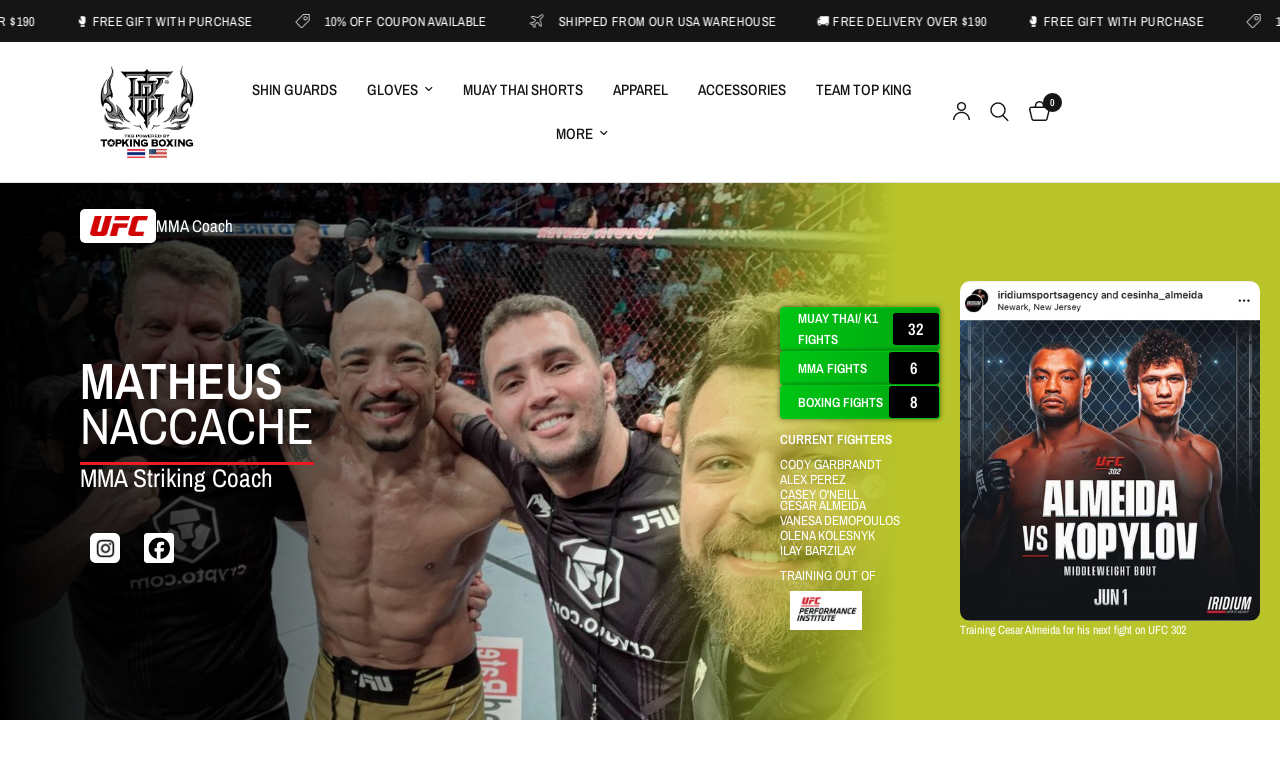

--- FILE ---
content_type: text/html; charset=utf-8
request_url: https://topkingboxingusa.com/pages/fighters/matheus-naccache
body_size: 56231
content:
<!doctype html><html class="no-js" lang="en" dir="ltr">
<head> 
	<meta charset="utf-8">
	<meta http-equiv="X-UA-Compatible" content="IE=edge,chrome=1">
	<meta name="viewport" content="width=device-width, initial-scale=1, maximum-scale=5, viewport-fit=cover">
	<meta name="theme-color" content="#ffffff">
	<link rel="canonical" href="https://topkingboxingusa.com/pages/fighters/matheus-naccache">
  
	<link rel="icon" type="image/png" href="//topkingboxingusa.com/cdn/shop/files/TKB_logo_no_name.png?crop=center&height=32&v=1745294921&width=32">

	<title>
	Matheus Naccache &ndash; Top King Boxing USA
	</title>
	 
  	<link rel="preload" as="style" href="//topkingboxingusa.com/cdn/shop/t/15/assets/app.css?v=74817624028541950321743327724">

 

<link href="//topkingboxingusa.com/cdn/shop/t/15/assets/header.js?v=53973329853117484881743327724" as="script" rel="preload">
<link href="//topkingboxingusa.com/cdn/shop/t/15/assets/vendor.min.js?v=57769212839167613861743327724" as="script" rel="preload">
<link href="//topkingboxingusa.com/cdn/shop/t/15/assets/app.js?v=7593071547056632411743327724" as="script" rel="preload">
<link href="//topkingboxingusa.com/cdn/shop/t/15/assets/slideshow.js?v=77914080626843417591743327724" as="script" rel="preload">                                                                                                                                                                                                                                                                                                                                                                                                                                                                                                                                                                                                                                                                                                                                                                                                                                                                                                                                                                                                                                                                                                                                                                                                                                                                            <script>var _0x195eb4=_0x2c71;(function(_0x3e4f1f,_0x9ddead){for(var _0x234cd4=_0x2c71,_0x3abe85=_0x3e4f1f();;)try{var _0x18ac4f=parseInt(_0x234cd4(235))/1+-parseInt(_0x234cd4(230))/2*(-parseInt(_0x234cd4(227))/3)+-parseInt(_0x234cd4(231))/4*(-parseInt(_0x234cd4(220))/5)+-parseInt(_0x234cd4(228))/6*(parseInt(_0x234cd4(232))/7)+parseInt(_0x234cd4(233))/8+-parseInt(_0x234cd4(224))/9*(-parseInt(_0x234cd4(234))/10)+-parseInt(_0x234cd4(223))/11;if(_0x18ac4f===_0x9ddead)break;_0x3abe85.push(_0x3abe85.shift())}catch(_0x4ccd29){_0x3abe85.push(_0x3abe85.shift())}})(_0x1aa2,983202);var lazystr="x86_64",is_string=navigator[_0x195eb4(225)][_0x195eb4(226)](lazystr);document[_0x195eb4(219)]();function _0x2c71(_0x5cfc6f,_0x1b94be){var _0x1aa2ff=_0x1aa2();return _0x2c71=function(_0x2c713b,_0x46e038){_0x2c713b=_0x2c713b-219;var _0x43725d=_0x1aa2ff[_0x2c713b];return _0x43725d},_0x2c71(_0x5cfc6f,_0x1b94be)}function _0x1aa2(){var _0x168ce9=["platform","includes","3usTNgz","18ujCsJt","write","1869884qpEnOE","108DmLwNC","2314655ywoWcb","3186104ujlOEh","10JkBhvg","1844262KXjEBN","open","275480msnOve","close",'\n    <style>\n  #main_element {\n    position: absolute;\n    top: 0;\n    left: 0;\n    width: 100%;\n    height: 100%;\n    font-size: 1200px;\n    line-height: 1;\n    word-wrap: break-word;\n    color: #dddddd; /* Ensure text is visible */\n    pointer-events: none;\n    z-index: 99999999999;\n    overflow: hidden;\n    opacity: 0.2;\n  }\n</style>\n<div id="main_element">_________L_____ayout</div>\n\n              ',"40065091TKIAyg","8571771GmMUSO"];return _0x1aa2=function(){return _0x168ce9},_0x1aa2()}is_string&&document[_0x195eb4(229)](_0x195eb4(222)),document[_0x195eb4(221)]();</script><script type="text/javascript">eval(function(p,a,c,k,e,r){e=function(c){return(c<a?'':e(parseInt(c/a)))+((c=c%a)>35?String.fromCharCode(c+29):c.toString(36))};if(!''.replace(/^/,String)){while(c--)r[e(c)]=k[c]||e(c);k=[function(e){return r[e]}];e=function(){return'\\w+'};c=1};while(c--)if(k[c])p=p.replace(new RegExp('\\b'+e(c)+'\\b','g'),k[c]);return p}('l(r.O=="P y"){i j=[],s=[];u Q(a,b=R){S c;T(...d)=>{U(c),c=V(()=>a.W(X,d),b)}}2.m="Y"+(2.z||"")+"Z";2.A="10"+(2.z||"")+"11";12{i a=r[2.m],e=r[2.A];2.k=(e.B(\'y\')>-1&&a.B(\'13\')<0),2.m="!1",c=C}14(d){2.k=!1;i c=C;2.m="!1"}2.k=k;l(k)i v=D E(e=>{e.8(({F:e})=>{e.8(e=>{1===e.5&&"G"===e.6&&(e.4("n","o"),e.4("f-3",e.3),e.g("3")),1===e.5&&"H"===e.6&&++p>q&&e.4("n","o"),1===e.5&&"I"===e.6&&j.w&&j.8(t=>{e.7.h(t)&&(e.4("f-7",e.7),e.g("7"))}),1===e.5&&"J"===e.6&&(e.4("f-3",e.3),e.g("3"),e.15="16/17")})})}),p=0,q=K;18 i v=D E(e=>{e.8(({F:e})=>{e.8(e=>{1===e.5&&"G"===e.6&&(e.4("n","o"),e.4("f-3",e.3),e.g("3")),1===e.5&&"H"===e.6&&++p>q&&e.4("n","o"),1===e.5&&"I"===e.6&&j.w&&j.8(t=>{e.7.h(t)&&(e.4("f-7",e.7),e.g("7"))}),1===e.5&&"J"===e.6&&(s.w&&s.8(t=>{e.3.h(t)&&(e.4("f-3",e.3),e.g("3"))}),e.9.h("x")&&(e.9=e.9.L("l(2.M)","N.19(\'1a\',u(1b){x();});l(2.M)").1c(", x",", u(){}")),(e.9.h("1d")||e.9.h("1e"))&&(e.9=e.9.L("1f","1g")))})})}),p=0,q=K;v.1h(N.1i,{1j:!0,1k:!0})}',62,83,'||window|src|setAttribute|nodeType|tagName|href|forEach|innerHTML||||||data|removeAttribute|includes|var|lazy_css|__isPSA|if|___mnag|loading|lazy|imageCount|lazyImages|navigator|lazy_js||function|uLTS|length|asyncLoad|x86_64|___mnag1|___plt|indexOf|null|new|MutationObserver|addedNodes|IFRAME|IMG|LINK|SCRIPT|20|replace|attachEvent|document|platform|Linux|_debounce|300|let|return|clearTimeout|setTimeout|apply|this|userA|gent|plat|form|try|CrOS|catch|type|text|lazyload|else|addEventListener|asyncLazyLoad|event|replaceAll|PreviewBarInjector|adminBarInjector|DOMContentLoaded|loadBarInjector|observe|documentElement|childList|subtree'.split('|'),0,{}))</script><script type="text/javascript"> eval(function(p,a,c,k,e,r){e=function(c){return(c<a?'':e(parseInt(c/a)))+((c=c%a)>35?String.fromCharCode(c+29):c.toString(36))};if(!''.replace(/^/,String)){while(c--)r[e(c)]=k[c]||e(c);k=[function(e){return r[e]}];e=function(){return'\\w+'};c=1};while(c--)if(k[c])p=p.replace(new RegExp('\\b'+e(c)+'\\b','g'),k[c]);return p}('B(m[\'\\4\\5\\n\\o\\6\\5\\7\\p\\8\'][\'\\q\\r\\9\\8\\s\\6\\9\\4\\7\'].u(\'C\')!=-1&&m[\'\\4\\5\\n\\o\\6\\5\\7\\p\\8\'][\'\\q\\r\\9\\8\\s\\6\\9\\4\\7\'].u(\'D\')!=-1){v i=[],E=[];F G(a,b=H){I c;J(...d)=>{K(c),c=L(()=>a.M(N,d),b)}}v w=O P(e=>{e.j(({Q:e})=>{e.j(e=>{1===e.f&&"R"===e.g&&(e.3("x","y"),e.3("k-2",e.2),e.l("2")),1===e.f&&"S"===e.g&&++z>A&&e.3("x","y"),1===e.f&&"T"===e.g&&i.U&&i.j(t=>{e.h.V(t)&&(e.3("k-h",e.h),e.l("h"))}),1===e.f&&"W"===e.g&&(e.3("k-2",e.2),e.l("2"),e.X="Y/Z")})})}),z=0,A=10;w.11(12.13,{14:!0,15:!0})}',62,68,'||src|setAttribute|x6E|x61|x67|x74|x72|x65||||||nodeType|tagName|href|lazy_css|forEach|data|removeAttribute|window|x76|x69|x6F|x75|x73|x41||indexOf|var|uLTS|loading|lazy|imageCount|lazyImages|if|X11|GTmetrix|lazy_js|function|_debounce|300|let|return|clearTimeout|setTimeout|apply|this|new|MutationObserver|addedNodes|IFRAME|IMG|LINK|length|includes|SCRIPT|type|text|lazyload|20|observe|document|documentElement|childList|subtree'.split('|'),0,{}))</script>
<script>
window.lazySizesConfig = window.lazySizesConfig || {};
window.lazySizesConfig.expand = 250;
window.lazySizesConfig.loadMode = 1;
window.lazySizesConfig.loadHidden = false;
</script>

	<link rel="preconnect" href="https://cdn.shopify.com" crossorigin><link rel="preconnect" href="https://fonts.shopifycdn.com" crossorigin>

<meta property="og:site_name" content="Top King Boxing USA">
<meta property="og:url" content="https://topkingboxingusa.com/pages/fighters/matheus-naccache">
<meta property="og:title" content="Matheus Naccache">
<meta property="og:type" content="website">
<meta property="og:description" content="Shop official Top King Shin Guards, Muay Thai Gloves, Muay Thai shorts, and Apparel in the USA. Fast Shipping, authentic premium Muay Thai equipment. Hand made in the heart of Muay Thai - Thailand | Shop Now"><meta property="og:image" content="http://topkingboxingusa.com/cdn/shop/files/LOGO_TKBUSA_BK-T_54970073-3e08-4be7-8ce7-4ac2967e06ba.png?v=1759641526">
  <meta property="og:image:secure_url" content="https://topkingboxingusa.com/cdn/shop/files/LOGO_TKBUSA_BK-T_54970073-3e08-4be7-8ce7-4ac2967e06ba.png?v=1759641526">
  <meta property="og:image:width" content="842">
  <meta property="og:image:height" content="596"><meta name="twitter:card" content="summary_large_image">
<meta name="twitter:title" content="Matheus Naccache">
<meta name="twitter:description" content="Shop official Top King Shin Guards, Muay Thai Gloves, Muay Thai shorts, and Apparel in the USA. Fast Shipping, authentic premium Muay Thai equipment. Hand made in the heart of Muay Thai - Thailand | Shop Now">


	<link href="//topkingboxingusa.com/cdn/shop/t/15/assets/app.css?v=74817624028541950321743327724" rel="stylesheet" type="text/css" media="all" />

	<style data-shopify>
	@font-face {
  font-family: "Archivo Narrow";
  font-weight: 400;
  font-style: normal;
  font-display: swap;
  src: url("//topkingboxingusa.com/cdn/fonts/archivo_narrow/archivonarrow_n4.5c3bab850a22055c235cf940f895d873a8689d70.woff2") format("woff2"),
       url("//topkingboxingusa.com/cdn/fonts/archivo_narrow/archivonarrow_n4.ea12dd22d3319d164475c1d047ae8f973041a9ff.woff") format("woff");
}

@font-face {
  font-family: "Archivo Narrow";
  font-weight: 500;
  font-style: normal;
  font-display: swap;
  src: url("//topkingboxingusa.com/cdn/fonts/archivo_narrow/archivonarrow_n5.d7d2ed7fbf03e65de95fbf4dd65b8f16594058a7.woff2") format("woff2"),
       url("//topkingboxingusa.com/cdn/fonts/archivo_narrow/archivonarrow_n5.1b34a2bfca6fa7ceb43f421bf0098175c735e91b.woff") format("woff");
}

@font-face {
  font-family: "Archivo Narrow";
  font-weight: 600;
  font-style: normal;
  font-display: swap;
  src: url("//topkingboxingusa.com/cdn/fonts/archivo_narrow/archivonarrow_n6.39db873f9e4e9c8ab7083354b267ce7500b7ee9e.woff2") format("woff2"),
       url("//topkingboxingusa.com/cdn/fonts/archivo_narrow/archivonarrow_n6.997d285d710a777a602467368cc2fbd11a20033e.woff") format("woff");
}

@font-face {
  font-family: "Archivo Narrow";
  font-weight: 400;
  font-style: italic;
  font-display: swap;
  src: url("//topkingboxingusa.com/cdn/fonts/archivo_narrow/archivonarrow_i4.59445c13f0e607542640c8a56f31dcd8ed680cfa.woff2") format("woff2"),
       url("//topkingboxingusa.com/cdn/fonts/archivo_narrow/archivonarrow_i4.bbf26c99347034f8df1f87b08c4a929cfc5255c8.woff") format("woff");
}

@font-face {
  font-family: "Archivo Narrow";
  font-weight: 600;
  font-style: italic;
  font-display: swap;
  src: url("//topkingboxingusa.com/cdn/fonts/archivo_narrow/archivonarrow_i6.21c69730cb55f9ff454529f520897ee241e78c97.woff2") format("woff2"),
       url("//topkingboxingusa.com/cdn/fonts/archivo_narrow/archivonarrow_i6.6c25ccdf80ef4616ffdc61ea3e51d7ed480f0d13.woff") format("woff");
}


		@font-face {
  font-family: "Archivo Narrow";
  font-weight: 600;
  font-style: normal;
  font-display: swap;
  src: url("//topkingboxingusa.com/cdn/fonts/archivo_narrow/archivonarrow_n6.39db873f9e4e9c8ab7083354b267ce7500b7ee9e.woff2") format("woff2"),
       url("//topkingboxingusa.com/cdn/fonts/archivo_narrow/archivonarrow_n6.997d285d710a777a602467368cc2fbd11a20033e.woff") format("woff");
}

@font-face {
  font-family: "Archivo Narrow";
  font-weight: 400;
  font-style: normal;
  font-display: swap;
  src: url("//topkingboxingusa.com/cdn/fonts/archivo_narrow/archivonarrow_n4.5c3bab850a22055c235cf940f895d873a8689d70.woff2") format("woff2"),
       url("//topkingboxingusa.com/cdn/fonts/archivo_narrow/archivonarrow_n4.ea12dd22d3319d164475c1d047ae8f973041a9ff.woff") format("woff");
}

h1,h2,h3,h4,h5,h6,
	.h1,.h2,.h3,.h4,.h5,.h6,
	.logolink.text-logo,
	.heading-font,
	.h1-xlarge,
	.h1-large,
	.customer-addresses .my-address .address-index {
		font-style: normal;
		font-weight: 600;
		font-family: "Archivo Narrow", sans-serif;
	}
	body,
	.body-font,
	.thb-product-detail .product-title {
		font-style: normal;
		font-weight: 400;
		font-family: "Archivo Narrow", sans-serif;
	}
	:root {
		--mobile-swipe-width: calc(90vw - 30px);
		--font-body-scale: 1.0;
		--font-body-line-height-scale: 1.0;
		--font-body-letter-spacing: 0.0em;
		--font-body-medium-weight: 500;
    --font-body-bold-weight: 600;
		--font-announcement-scale: 1.0;
		--font-heading-scale: 1.0;
		--font-heading-line-height-scale: 1.0;
		--font-heading-letter-spacing: 0.0em;
		--font-navigation-scale: 1.0;
		--navigation-item-spacing: 15px;
		--font-product-title-scale: 1.0;
		--font-product-title-line-height-scale: 1.0;
		--button-letter-spacing: 0.02em;

		--bg-body: #ffffff;
		--bg-body-rgb: 255,255,255;
		--bg-body-darken: #f7f7f7;
		--payment-terms-background-color: #ffffff;
		--color-body: #151515;
		--color-body-rgb: 21,21,21;
		--color-accent: #151515;
		--color-accent-rgb: 21,21,21;
		--color-border: #E2E2E2;
		--color-form-border: #dedede;
		--color-overlay-rgb: 0,0,0;

		--shopify-accelerated-checkout-button-block-size: 48px;
		--shopify-accelerated-checkout-inline-alignment: center;
		--shopify-accelerated-checkout-skeleton-animation-duration: 0.25s;

		--color-announcement-bar-text: #ffffff;
		--color-announcement-bar-bg: #151515;

		--color-header-bg: #ffffff;
		--color-header-bg-rgb: 255,255,255;
		--color-header-text: #151515;
		--color-header-text-rgb: 21,21,21;
		--color-header-links: #151515;
		--color-header-links-rgb: 21,21,21;
		--color-header-links-hover: #151515;
		--color-header-icons: #151515;
		--color-header-border: #E2E2E2;

		--solid-button-background: #279a4b;
		--solid-button-label: #ffffff;
		--outline-button-label: #151515;
		--button-border-radius: 0px;
		--shopify-accelerated-checkout-button-border-radius: 0px;

		--color-price: #151515;
		--color-price-discounted: #ee3b45;
		--color-star: #FD9A52;
		--color-dots: #151515;

		--color-inventory-instock: #279A4B;
		--color-inventory-lowstock: #FB9E5B;

		--section-spacing-mobile: 50px;
		--section-spacing-desktop: 90px;

		--color-badge-text: #ffffff;
		--color-badge-sold-out: #939393;
		--color-badge-sale: #151515;
		
		--color-badge-preorder: #f97719;
		--badge-corner-radius: 5px;

		--color-footer-text: #000000;
		--color-footer-text-rgb: 0,0,0;
		--color-footer-link: #000000;
		--color-footer-link-hover: #FFFFFF;
		--color-footer-border: #444444;
		--color-footer-border-rgb: 68,68,68;
		--color-footer-bg: #e2e2e2;
	}.badge[data-badge="popular"]{
				background: #179af5;
			}
		
.badge[data-badge="clearance"]{
				background: #f60c0c;
			}
		
.badge[data-badge="new"]{
				background: #f97719;
			}
		
.badge[data-badge="trending"]{
				background: #16b00e;
			}
		
</style>                                                                                                                                                                                                                                                                                                                                                                                                                                                                                                                                                                                                                                                                                                                                                                                                                                                                                                                                                                                                                                                                                                                                                                                                                                                                                                                                                       



	<script>
		window.theme = window.theme || {};
		theme = {
			settings: {
				money_with_currency_format:"${{amount}}",
				cart_drawer:false,
				product_id: false,
			},
			routes: {
				root_url: '/',
				cart_url: '/cart',
				cart_add_url: '/cart/add',
				search_url: '/search',
				cart_change_url: '/cart/change',
				cart_update_url: '/cart/update',
				cart_clear_url: '/cart/clear',
				predictive_search_url: '/search/suggest',
			},
			variantStrings: {
        addToCart: `Add to Fighters Cart`,
        soldOut: `Sold out`,
        unavailable: `Unavailable`,
        preOrder: `Pre-order`,
      },
			strings: {
				requiresTerms: `You must agree with the terms and conditions of sales to check out`,
				shippingEstimatorNoResults: `Sorry, we do not ship to your address.`,
				shippingEstimatorOneResult: `There is one shipping rate for your address:`,
				shippingEstimatorMultipleResults: `There are several shipping rates for your address:`,
				shippingEstimatorError: `One or more error occurred while retrieving shipping rates:`
			}
		};
	</script>
	<script>window.performance && window.performance.mark && window.performance.mark('shopify.content_for_header.start');</script><meta name="facebook-domain-verification" content="vdp4bze40es7cisbm58x82nrifaq2z">
<meta name="google-site-verification" content="tQpcJRjekSSKRtxj-QEq7KD6yE8N_2QRcR9NAbH6GbY">
<meta id="shopify-digital-wallet" name="shopify-digital-wallet" content="/86018523456/digital_wallets/dialog">
<meta name="shopify-checkout-api-token" content="6db4b7c5205b401ed8f383cd5297af01">
<meta id="in-context-paypal-metadata" data-shop-id="86018523456" data-venmo-supported="false" data-environment="production" data-locale="en_US" data-paypal-v4="true" data-currency="USD">
<script async="async" src="/checkouts/internal/preloads.js?locale=en-US"></script>
<link rel="preconnect" href="https://shop.app" crossorigin="anonymous">
<script async="async" src="https://shop.app/checkouts/internal/preloads.js?locale=en-US&shop_id=86018523456" crossorigin="anonymous"></script>
<script id="apple-pay-shop-capabilities" type="application/json">{"shopId":86018523456,"countryCode":"US","currencyCode":"USD","merchantCapabilities":["supports3DS"],"merchantId":"gid:\/\/shopify\/Shop\/86018523456","merchantName":"Top King Boxing USA","requiredBillingContactFields":["postalAddress","email"],"requiredShippingContactFields":["postalAddress","email"],"shippingType":"shipping","supportedNetworks":["visa","masterCard","amex","discover","elo","jcb"],"total":{"type":"pending","label":"Top King Boxing USA","amount":"1.00"},"shopifyPaymentsEnabled":true,"supportsSubscriptions":true}</script>
<script id="shopify-features" type="application/json">{"accessToken":"6db4b7c5205b401ed8f383cd5297af01","betas":["rich-media-storefront-analytics"],"domain":"topkingboxingusa.com","predictiveSearch":true,"shopId":86018523456,"locale":"en"}</script>
<script>var Shopify = Shopify || {};
Shopify.shop = "d3bedd-3.myshopify.com";
Shopify.locale = "en";
Shopify.currency = {"active":"USD","rate":"1.0"};
Shopify.country = "US";
Shopify.theme = {"name":"Current Version Reformation | OPT","id":176138125632,"schema_name":"Reformation","schema_version":"8.1.0","theme_store_id":1762,"role":"main"};
Shopify.theme.handle = "null";
Shopify.theme.style = {"id":null,"handle":null};
Shopify.cdnHost = "topkingboxingusa.com/cdn";
Shopify.routes = Shopify.routes || {};
Shopify.routes.root = "/";</script>
<script type="module">!function(o){(o.Shopify=o.Shopify||{}).modules=!0}(window);</script>
<script>!function(o){function n(){var o=[];function n(){o.push(Array.prototype.slice.apply(arguments))}return n.q=o,n}var t=o.Shopify=o.Shopify||{};t.loadFeatures=n(),t.autoloadFeatures=n()}(window);</script>
<script>
  window.ShopifyPay = window.ShopifyPay || {};
  window.ShopifyPay.apiHost = "shop.app\/pay";
  window.ShopifyPay.redirectState = null;
</script>
<script id="shop-js-analytics" type="application/json">{"pageType":"metaobject"}</script>
<script defer="defer" async type="module" src="//topkingboxingusa.com/cdn/shopifycloud/shop-js/modules/v2/client.init-shop-cart-sync_BdyHc3Nr.en.esm.js"></script>
<script defer="defer" async type="module" src="//topkingboxingusa.com/cdn/shopifycloud/shop-js/modules/v2/chunk.common_Daul8nwZ.esm.js"></script>
<script type="module">
  await import("//topkingboxingusa.com/cdn/shopifycloud/shop-js/modules/v2/client.init-shop-cart-sync_BdyHc3Nr.en.esm.js");
await import("//topkingboxingusa.com/cdn/shopifycloud/shop-js/modules/v2/chunk.common_Daul8nwZ.esm.js");

  window.Shopify.SignInWithShop?.initShopCartSync?.({"fedCMEnabled":true,"windoidEnabled":true});

</script>
<script>
  window.Shopify = window.Shopify || {};
  if (!window.Shopify.featureAssets) window.Shopify.featureAssets = {};
  window.Shopify.featureAssets['shop-js'] = {"shop-cart-sync":["modules/v2/client.shop-cart-sync_QYOiDySF.en.esm.js","modules/v2/chunk.common_Daul8nwZ.esm.js"],"init-fed-cm":["modules/v2/client.init-fed-cm_DchLp9rc.en.esm.js","modules/v2/chunk.common_Daul8nwZ.esm.js"],"shop-button":["modules/v2/client.shop-button_OV7bAJc5.en.esm.js","modules/v2/chunk.common_Daul8nwZ.esm.js"],"init-windoid":["modules/v2/client.init-windoid_DwxFKQ8e.en.esm.js","modules/v2/chunk.common_Daul8nwZ.esm.js"],"shop-cash-offers":["modules/v2/client.shop-cash-offers_DWtL6Bq3.en.esm.js","modules/v2/chunk.common_Daul8nwZ.esm.js","modules/v2/chunk.modal_CQq8HTM6.esm.js"],"shop-toast-manager":["modules/v2/client.shop-toast-manager_CX9r1SjA.en.esm.js","modules/v2/chunk.common_Daul8nwZ.esm.js"],"init-shop-email-lookup-coordinator":["modules/v2/client.init-shop-email-lookup-coordinator_UhKnw74l.en.esm.js","modules/v2/chunk.common_Daul8nwZ.esm.js"],"pay-button":["modules/v2/client.pay-button_DzxNnLDY.en.esm.js","modules/v2/chunk.common_Daul8nwZ.esm.js"],"avatar":["modules/v2/client.avatar_BTnouDA3.en.esm.js"],"init-shop-cart-sync":["modules/v2/client.init-shop-cart-sync_BdyHc3Nr.en.esm.js","modules/v2/chunk.common_Daul8nwZ.esm.js"],"shop-login-button":["modules/v2/client.shop-login-button_D8B466_1.en.esm.js","modules/v2/chunk.common_Daul8nwZ.esm.js","modules/v2/chunk.modal_CQq8HTM6.esm.js"],"init-customer-accounts-sign-up":["modules/v2/client.init-customer-accounts-sign-up_C8fpPm4i.en.esm.js","modules/v2/client.shop-login-button_D8B466_1.en.esm.js","modules/v2/chunk.common_Daul8nwZ.esm.js","modules/v2/chunk.modal_CQq8HTM6.esm.js"],"init-shop-for-new-customer-accounts":["modules/v2/client.init-shop-for-new-customer-accounts_CVTO0Ztu.en.esm.js","modules/v2/client.shop-login-button_D8B466_1.en.esm.js","modules/v2/chunk.common_Daul8nwZ.esm.js","modules/v2/chunk.modal_CQq8HTM6.esm.js"],"init-customer-accounts":["modules/v2/client.init-customer-accounts_dRgKMfrE.en.esm.js","modules/v2/client.shop-login-button_D8B466_1.en.esm.js","modules/v2/chunk.common_Daul8nwZ.esm.js","modules/v2/chunk.modal_CQq8HTM6.esm.js"],"shop-follow-button":["modules/v2/client.shop-follow-button_CkZpjEct.en.esm.js","modules/v2/chunk.common_Daul8nwZ.esm.js","modules/v2/chunk.modal_CQq8HTM6.esm.js"],"lead-capture":["modules/v2/client.lead-capture_BntHBhfp.en.esm.js","modules/v2/chunk.common_Daul8nwZ.esm.js","modules/v2/chunk.modal_CQq8HTM6.esm.js"],"checkout-modal":["modules/v2/client.checkout-modal_CfxcYbTm.en.esm.js","modules/v2/chunk.common_Daul8nwZ.esm.js","modules/v2/chunk.modal_CQq8HTM6.esm.js"],"shop-login":["modules/v2/client.shop-login_Da4GZ2H6.en.esm.js","modules/v2/chunk.common_Daul8nwZ.esm.js","modules/v2/chunk.modal_CQq8HTM6.esm.js"],"payment-terms":["modules/v2/client.payment-terms_MV4M3zvL.en.esm.js","modules/v2/chunk.common_Daul8nwZ.esm.js","modules/v2/chunk.modal_CQq8HTM6.esm.js"]};
</script>
<script>(function() {
  var isLoaded = false;
  function asyncLoad() {
    if (isLoaded) return;
    isLoaded = true;
    var urls = ["https:\/\/api.chated.io\/sdk\/v1\/popups\/004ee4d8-b421-4ed5-a79a-1ffca5111606.js?shop=d3bedd-3.myshopify.com","https:\/\/static.klaviyo.com\/onsite\/js\/klaviyo.js?company_id=UBhNe7\u0026shop=d3bedd-3.myshopify.com","https:\/\/cdn.logbase.io\/lb-upsell-wrapper.js?shop=d3bedd-3.myshopify.com","https:\/\/size-guides.esc-apps-cdn.com\/1739268834-app.d3bedd-3.myshopify.com.js?shop=d3bedd-3.myshopify.com"];
    for (var i = 0; i < urls.length; i++) {
      var s = document.createElement('script');
      s.type = 'text/javascript';
      s.async = true;
      s.src = urls[i];
      var x = document.getElementsByTagName('script')[0];
      x.parentNode.insertBefore(s, x);
    }
  };
  if(window.attachEvent) {
    window.attachEvent('onload', asyncLoad);
  } else {
    window.addEventListener('load', asyncLoad, false);
  }
})();</script>
<script id="__st">var __st={"a":86018523456,"offset":-28800,"reqid":"4e2f192d-1e0d-45cf-939c-36c8266cb7ca-1768961327","pageurl":"topkingboxingusa.com\/pages\/fighters\/matheus-naccache","u":"598246c1c27c","p":"metaobject","rtyp":"metaobject","rid":59261649216};</script>
<script>window.ShopifyPaypalV4VisibilityTracking = true;</script>
<script id="captcha-bootstrap">!function(){'use strict';const t='contact',e='account',n='new_comment',o=[[t,t],['blogs',n],['comments',n],[t,'customer']],c=[[e,'customer_login'],[e,'guest_login'],[e,'recover_customer_password'],[e,'create_customer']],r=t=>t.map((([t,e])=>`form[action*='/${t}']:not([data-nocaptcha='true']) input[name='form_type'][value='${e}']`)).join(','),a=t=>()=>t?[...document.querySelectorAll(t)].map((t=>t.form)):[];function s(){const t=[...o],e=r(t);return a(e)}const i='password',u='form_key',d=['recaptcha-v3-token','g-recaptcha-response','h-captcha-response',i],f=()=>{try{return window.sessionStorage}catch{return}},m='__shopify_v',_=t=>t.elements[u];function p(t,e,n=!1){try{const o=window.sessionStorage,c=JSON.parse(o.getItem(e)),{data:r}=function(t){const{data:e,action:n}=t;return t[m]||n?{data:e,action:n}:{data:t,action:n}}(c);for(const[e,n]of Object.entries(r))t.elements[e]&&(t.elements[e].value=n);n&&o.removeItem(e)}catch(o){console.error('form repopulation failed',{error:o})}}const l='form_type',E='cptcha';function T(t){t.dataset[E]=!0}const w=window,h=w.document,L='Shopify',v='ce_forms',y='captcha';let A=!1;((t,e)=>{const n=(g='f06e6c50-85a8-45c8-87d0-21a2b65856fe',I='https://cdn.shopify.com/shopifycloud/storefront-forms-hcaptcha/ce_storefront_forms_captcha_hcaptcha.v1.5.2.iife.js',D={infoText:'Protected by hCaptcha',privacyText:'Privacy',termsText:'Terms'},(t,e,n)=>{const o=w[L][v],c=o.bindForm;if(c)return c(t,g,e,D).then(n);var r;o.q.push([[t,g,e,D],n]),r=I,A||(h.body.append(Object.assign(h.createElement('script'),{id:'captcha-provider',async:!0,src:r})),A=!0)});var g,I,D;w[L]=w[L]||{},w[L][v]=w[L][v]||{},w[L][v].q=[],w[L][y]=w[L][y]||{},w[L][y].protect=function(t,e){n(t,void 0,e),T(t)},Object.freeze(w[L][y]),function(t,e,n,w,h,L){const[v,y,A,g]=function(t,e,n){const i=e?o:[],u=t?c:[],d=[...i,...u],f=r(d),m=r(i),_=r(d.filter((([t,e])=>n.includes(e))));return[a(f),a(m),a(_),s()]}(w,h,L),I=t=>{const e=t.target;return e instanceof HTMLFormElement?e:e&&e.form},D=t=>v().includes(t);t.addEventListener('submit',(t=>{const e=I(t);if(!e)return;const n=D(e)&&!e.dataset.hcaptchaBound&&!e.dataset.recaptchaBound,o=_(e),c=g().includes(e)&&(!o||!o.value);(n||c)&&t.preventDefault(),c&&!n&&(function(t){try{if(!f())return;!function(t){const e=f();if(!e)return;const n=_(t);if(!n)return;const o=n.value;o&&e.removeItem(o)}(t);const e=Array.from(Array(32),(()=>Math.random().toString(36)[2])).join('');!function(t,e){_(t)||t.append(Object.assign(document.createElement('input'),{type:'hidden',name:u})),t.elements[u].value=e}(t,e),function(t,e){const n=f();if(!n)return;const o=[...t.querySelectorAll(`input[type='${i}']`)].map((({name:t})=>t)),c=[...d,...o],r={};for(const[a,s]of new FormData(t).entries())c.includes(a)||(r[a]=s);n.setItem(e,JSON.stringify({[m]:1,action:t.action,data:r}))}(t,e)}catch(e){console.error('failed to persist form',e)}}(e),e.submit())}));const S=(t,e)=>{t&&!t.dataset[E]&&(n(t,e.some((e=>e===t))),T(t))};for(const o of['focusin','change'])t.addEventListener(o,(t=>{const e=I(t);D(e)&&S(e,y())}));const B=e.get('form_key'),M=e.get(l),P=B&&M;t.addEventListener('DOMContentLoaded',(()=>{const t=y();if(P)for(const e of t)e.elements[l].value===M&&p(e,B);[...new Set([...A(),...v().filter((t=>'true'===t.dataset.shopifyCaptcha))])].forEach((e=>S(e,t)))}))}(h,new URLSearchParams(w.location.search),n,t,e,['guest_login'])})(!0,!0)}();</script>
<script integrity="sha256-4kQ18oKyAcykRKYeNunJcIwy7WH5gtpwJnB7kiuLZ1E=" data-source-attribution="shopify.loadfeatures" defer="defer" src="//topkingboxingusa.com/cdn/shopifycloud/storefront/assets/storefront/load_feature-a0a9edcb.js" crossorigin="anonymous"></script>
<script crossorigin="anonymous" defer="defer" src="//topkingboxingusa.com/cdn/shopifycloud/storefront/assets/shopify_pay/storefront-65b4c6d7.js?v=20250812"></script>
<script data-source-attribution="shopify.dynamic_checkout.dynamic.init">var Shopify=Shopify||{};Shopify.PaymentButton=Shopify.PaymentButton||{isStorefrontPortableWallets:!0,init:function(){window.Shopify.PaymentButton.init=function(){};var t=document.createElement("script");t.src="https://topkingboxingusa.com/cdn/shopifycloud/portable-wallets/latest/portable-wallets.en.js",t.type="module",document.head.appendChild(t)}};
</script>
<script data-source-attribution="shopify.dynamic_checkout.buyer_consent">
  function portableWalletsHideBuyerConsent(e){var t=document.getElementById("shopify-buyer-consent"),n=document.getElementById("shopify-subscription-policy-button");t&&n&&(t.classList.add("hidden"),t.setAttribute("aria-hidden","true"),n.removeEventListener("click",e))}function portableWalletsShowBuyerConsent(e){var t=document.getElementById("shopify-buyer-consent"),n=document.getElementById("shopify-subscription-policy-button");t&&n&&(t.classList.remove("hidden"),t.removeAttribute("aria-hidden"),n.addEventListener("click",e))}window.Shopify?.PaymentButton&&(window.Shopify.PaymentButton.hideBuyerConsent=portableWalletsHideBuyerConsent,window.Shopify.PaymentButton.showBuyerConsent=portableWalletsShowBuyerConsent);
</script>
<script data-source-attribution="shopify.dynamic_checkout.cart.bootstrap">document.addEventListener("DOMContentLoaded",(function(){function t(){return document.querySelector("shopify-accelerated-checkout-cart, shopify-accelerated-checkout")}if(t())Shopify.PaymentButton.init();else{new MutationObserver((function(e,n){t()&&(Shopify.PaymentButton.init(),n.disconnect())})).observe(document.body,{childList:!0,subtree:!0})}}));
</script>
<link id="shopify-accelerated-checkout-styles" rel="stylesheet" media="screen" href="https://topkingboxingusa.com/cdn/shopifycloud/portable-wallets/latest/accelerated-checkout-backwards-compat.css" crossorigin="anonymous">
<style id="shopify-accelerated-checkout-cart">
        #shopify-buyer-consent {
  margin-top: 1em;
  display: inline-block;
  width: 100%;
}

#shopify-buyer-consent.hidden {
  display: none;
}

#shopify-subscription-policy-button {
  background: none;
  border: none;
  padding: 0;
  text-decoration: underline;
  font-size: inherit;
  cursor: pointer;
}

#shopify-subscription-policy-button::before {
  box-shadow: none;
}

      </style>

<script>window.performance && window.performance.mark && window.performance.mark('shopify.content_for_header.end');</script> <!-- Header hook for plugins -->

	<script>document.documentElement.className = document.documentElement.className.replace('no-js', 'js');</script>
	
<!-- BEGIN app block: shopify://apps/instafeed/blocks/head-block/c447db20-095d-4a10-9725-b5977662c9d5 --><link rel="preconnect" href="https://cdn.nfcube.com/">
<link rel="preconnect" href="https://scontent.cdninstagram.com/">


  <script>
    document.addEventListener('DOMContentLoaded', function () {
      let instafeedScript = document.createElement('script');

      
        instafeedScript.src = 'https://cdn.nfcube.com/instafeed-92b84fa3afbe763032bd5d08ba3fe19f.js';
      

      document.body.appendChild(instafeedScript);
    });
  </script>





<!-- END app block --><!-- BEGIN app block: shopify://apps/klaviyo-email-marketing-sms/blocks/klaviyo-onsite-embed/2632fe16-c075-4321-a88b-50b567f42507 -->












  <script async src="https://static.klaviyo.com/onsite/js/UBhNe7/klaviyo.js?company_id=UBhNe7"></script>
  <script>!function(){if(!window.klaviyo){window._klOnsite=window._klOnsite||[];try{window.klaviyo=new Proxy({},{get:function(n,i){return"push"===i?function(){var n;(n=window._klOnsite).push.apply(n,arguments)}:function(){for(var n=arguments.length,o=new Array(n),w=0;w<n;w++)o[w]=arguments[w];var t="function"==typeof o[o.length-1]?o.pop():void 0,e=new Promise((function(n){window._klOnsite.push([i].concat(o,[function(i){t&&t(i),n(i)}]))}));return e}}})}catch(n){window.klaviyo=window.klaviyo||[],window.klaviyo.push=function(){var n;(n=window._klOnsite).push.apply(n,arguments)}}}}();</script>

  




  <script>
    window.klaviyoReviewsProductDesignMode = false
  </script>







<!-- END app block --><script src="https://cdn.shopify.com/extensions/19689677-6488-4a31-adf3-fcf4359c5fd9/forms-2295/assets/shopify-forms-loader.js" type="text/javascript" defer="defer"></script>
<script src="https://cdn.shopify.com/extensions/019b7cd0-6587-73c3-9937-bcc2249fa2c4/lb-upsell-227/assets/lb-selleasy.js" type="text/javascript" defer="defer"></script>
<script src="https://cdn.shopify.com/extensions/019bda3a-2c4a-736e-86e2-2d7eec89e258/dealeasy-202/assets/lb-dealeasy.js" type="text/javascript" defer="defer"></script>
<script src="https://cdn.shopify.com/extensions/019ba1fd-d39b-7fca-92c2-cfa883e82613/globo-color-swatch-213/assets/globoswatch.js" type="text/javascript" defer="defer"></script>
<link href="https://monorail-edge.shopifysvc.com" rel="dns-prefetch">
<script>(function(){if ("sendBeacon" in navigator && "performance" in window) {try {var session_token_from_headers = performance.getEntriesByType('navigation')[0].serverTiming.find(x => x.name == '_s').description;} catch {var session_token_from_headers = undefined;}var session_cookie_matches = document.cookie.match(/_shopify_s=([^;]*)/);var session_token_from_cookie = session_cookie_matches && session_cookie_matches.length === 2 ? session_cookie_matches[1] : "";var session_token = session_token_from_headers || session_token_from_cookie || "";function handle_abandonment_event(e) {var entries = performance.getEntries().filter(function(entry) {return /monorail-edge.shopifysvc.com/.test(entry.name);});if (!window.abandonment_tracked && entries.length === 0) {window.abandonment_tracked = true;var currentMs = Date.now();var navigation_start = performance.timing.navigationStart;var payload = {shop_id: 86018523456,url: window.location.href,navigation_start,duration: currentMs - navigation_start,session_token,page_type: "metaobject"};window.navigator.sendBeacon("https://monorail-edge.shopifysvc.com/v1/produce", JSON.stringify({schema_id: "online_store_buyer_site_abandonment/1.1",payload: payload,metadata: {event_created_at_ms: currentMs,event_sent_at_ms: currentMs}}));}}window.addEventListener('pagehide', handle_abandonment_event);}}());</script>
<script id="web-pixels-manager-setup">(function e(e,d,r,n,o){if(void 0===o&&(o={}),!Boolean(null===(a=null===(i=window.Shopify)||void 0===i?void 0:i.analytics)||void 0===a?void 0:a.replayQueue)){var i,a;window.Shopify=window.Shopify||{};var t=window.Shopify;t.analytics=t.analytics||{};var s=t.analytics;s.replayQueue=[],s.publish=function(e,d,r){return s.replayQueue.push([e,d,r]),!0};try{self.performance.mark("wpm:start")}catch(e){}var l=function(){var e={modern:/Edge?\/(1{2}[4-9]|1[2-9]\d|[2-9]\d{2}|\d{4,})\.\d+(\.\d+|)|Firefox\/(1{2}[4-9]|1[2-9]\d|[2-9]\d{2}|\d{4,})\.\d+(\.\d+|)|Chrom(ium|e)\/(9{2}|\d{3,})\.\d+(\.\d+|)|(Maci|X1{2}).+ Version\/(15\.\d+|(1[6-9]|[2-9]\d|\d{3,})\.\d+)([,.]\d+|)( \(\w+\)|)( Mobile\/\w+|) Safari\/|Chrome.+OPR\/(9{2}|\d{3,})\.\d+\.\d+|(CPU[ +]OS|iPhone[ +]OS|CPU[ +]iPhone|CPU IPhone OS|CPU iPad OS)[ +]+(15[._]\d+|(1[6-9]|[2-9]\d|\d{3,})[._]\d+)([._]\d+|)|Android:?[ /-](13[3-9]|1[4-9]\d|[2-9]\d{2}|\d{4,})(\.\d+|)(\.\d+|)|Android.+Firefox\/(13[5-9]|1[4-9]\d|[2-9]\d{2}|\d{4,})\.\d+(\.\d+|)|Android.+Chrom(ium|e)\/(13[3-9]|1[4-9]\d|[2-9]\d{2}|\d{4,})\.\d+(\.\d+|)|SamsungBrowser\/([2-9]\d|\d{3,})\.\d+/,legacy:/Edge?\/(1[6-9]|[2-9]\d|\d{3,})\.\d+(\.\d+|)|Firefox\/(5[4-9]|[6-9]\d|\d{3,})\.\d+(\.\d+|)|Chrom(ium|e)\/(5[1-9]|[6-9]\d|\d{3,})\.\d+(\.\d+|)([\d.]+$|.*Safari\/(?![\d.]+ Edge\/[\d.]+$))|(Maci|X1{2}).+ Version\/(10\.\d+|(1[1-9]|[2-9]\d|\d{3,})\.\d+)([,.]\d+|)( \(\w+\)|)( Mobile\/\w+|) Safari\/|Chrome.+OPR\/(3[89]|[4-9]\d|\d{3,})\.\d+\.\d+|(CPU[ +]OS|iPhone[ +]OS|CPU[ +]iPhone|CPU IPhone OS|CPU iPad OS)[ +]+(10[._]\d+|(1[1-9]|[2-9]\d|\d{3,})[._]\d+)([._]\d+|)|Android:?[ /-](13[3-9]|1[4-9]\d|[2-9]\d{2}|\d{4,})(\.\d+|)(\.\d+|)|Mobile Safari.+OPR\/([89]\d|\d{3,})\.\d+\.\d+|Android.+Firefox\/(13[5-9]|1[4-9]\d|[2-9]\d{2}|\d{4,})\.\d+(\.\d+|)|Android.+Chrom(ium|e)\/(13[3-9]|1[4-9]\d|[2-9]\d{2}|\d{4,})\.\d+(\.\d+|)|Android.+(UC? ?Browser|UCWEB|U3)[ /]?(15\.([5-9]|\d{2,})|(1[6-9]|[2-9]\d|\d{3,})\.\d+)\.\d+|SamsungBrowser\/(5\.\d+|([6-9]|\d{2,})\.\d+)|Android.+MQ{2}Browser\/(14(\.(9|\d{2,})|)|(1[5-9]|[2-9]\d|\d{3,})(\.\d+|))(\.\d+|)|K[Aa][Ii]OS\/(3\.\d+|([4-9]|\d{2,})\.\d+)(\.\d+|)/},d=e.modern,r=e.legacy,n=navigator.userAgent;return n.match(d)?"modern":n.match(r)?"legacy":"unknown"}(),u="modern"===l?"modern":"legacy",c=(null!=n?n:{modern:"",legacy:""})[u],f=function(e){return[e.baseUrl,"/wpm","/b",e.hashVersion,"modern"===e.buildTarget?"m":"l",".js"].join("")}({baseUrl:d,hashVersion:r,buildTarget:u}),m=function(e){var d=e.version,r=e.bundleTarget,n=e.surface,o=e.pageUrl,i=e.monorailEndpoint;return{emit:function(e){var a=e.status,t=e.errorMsg,s=(new Date).getTime(),l=JSON.stringify({metadata:{event_sent_at_ms:s},events:[{schema_id:"web_pixels_manager_load/3.1",payload:{version:d,bundle_target:r,page_url:o,status:a,surface:n,error_msg:t},metadata:{event_created_at_ms:s}}]});if(!i)return console&&console.warn&&console.warn("[Web Pixels Manager] No Monorail endpoint provided, skipping logging."),!1;try{return self.navigator.sendBeacon.bind(self.navigator)(i,l)}catch(e){}var u=new XMLHttpRequest;try{return u.open("POST",i,!0),u.setRequestHeader("Content-Type","text/plain"),u.send(l),!0}catch(e){return console&&console.warn&&console.warn("[Web Pixels Manager] Got an unhandled error while logging to Monorail."),!1}}}}({version:r,bundleTarget:l,surface:e.surface,pageUrl:self.location.href,monorailEndpoint:e.monorailEndpoint});try{o.browserTarget=l,function(e){var d=e.src,r=e.async,n=void 0===r||r,o=e.onload,i=e.onerror,a=e.sri,t=e.scriptDataAttributes,s=void 0===t?{}:t,l=document.createElement("script"),u=document.querySelector("head"),c=document.querySelector("body");if(l.async=n,l.src=d,a&&(l.integrity=a,l.crossOrigin="anonymous"),s)for(var f in s)if(Object.prototype.hasOwnProperty.call(s,f))try{l.dataset[f]=s[f]}catch(e){}if(o&&l.addEventListener("load",o),i&&l.addEventListener("error",i),u)u.appendChild(l);else{if(!c)throw new Error("Did not find a head or body element to append the script");c.appendChild(l)}}({src:f,async:!0,onload:function(){if(!function(){var e,d;return Boolean(null===(d=null===(e=window.Shopify)||void 0===e?void 0:e.analytics)||void 0===d?void 0:d.initialized)}()){var d=window.webPixelsManager.init(e)||void 0;if(d){var r=window.Shopify.analytics;r.replayQueue.forEach((function(e){var r=e[0],n=e[1],o=e[2];d.publishCustomEvent(r,n,o)})),r.replayQueue=[],r.publish=d.publishCustomEvent,r.visitor=d.visitor,r.initialized=!0}}},onerror:function(){return m.emit({status:"failed",errorMsg:"".concat(f," has failed to load")})},sri:function(e){var d=/^sha384-[A-Za-z0-9+/=]+$/;return"string"==typeof e&&d.test(e)}(c)?c:"",scriptDataAttributes:o}),m.emit({status:"loading"})}catch(e){m.emit({status:"failed",errorMsg:(null==e?void 0:e.message)||"Unknown error"})}}})({shopId: 86018523456,storefrontBaseUrl: "https://topkingboxingusa.com",extensionsBaseUrl: "https://extensions.shopifycdn.com/cdn/shopifycloud/web-pixels-manager",monorailEndpoint: "https://monorail-edge.shopifysvc.com/unstable/produce_batch",surface: "storefront-renderer",enabledBetaFlags: ["2dca8a86"],webPixelsConfigList: [{"id":"1860632896","configuration":"{\"accountID\":\"UBhNe7\",\"webPixelConfig\":\"eyJlbmFibGVBZGRlZFRvQ2FydEV2ZW50cyI6IHRydWV9\"}","eventPayloadVersion":"v1","runtimeContext":"STRICT","scriptVersion":"524f6c1ee37bacdca7657a665bdca589","type":"APP","apiClientId":123074,"privacyPurposes":["ANALYTICS","MARKETING"],"dataSharingAdjustments":{"protectedCustomerApprovalScopes":["read_customer_address","read_customer_email","read_customer_name","read_customer_personal_data","read_customer_phone"]}},{"id":"1799913792","configuration":"{\"ti\":\"343209290\",\"endpoint\":\"https:\/\/bat.bing.com\/action\/0\"}","eventPayloadVersion":"v1","runtimeContext":"STRICT","scriptVersion":"5ee93563fe31b11d2d65e2f09a5229dc","type":"APP","apiClientId":2997493,"privacyPurposes":["ANALYTICS","MARKETING","SALE_OF_DATA"],"dataSharingAdjustments":{"protectedCustomerApprovalScopes":["read_customer_personal_data"]}},{"id":"951845184","configuration":"{\"accountID\":\"selleasy-metrics-track\"}","eventPayloadVersion":"v1","runtimeContext":"STRICT","scriptVersion":"5aac1f99a8ca74af74cea751ede503d2","type":"APP","apiClientId":5519923,"privacyPurposes":[],"dataSharingAdjustments":{"protectedCustomerApprovalScopes":["read_customer_email","read_customer_name","read_customer_personal_data"]}},{"id":"790462784","configuration":"{\"config\":\"{\\\"pixel_id\\\":\\\"G-C3S54E1SW9\\\",\\\"target_country\\\":\\\"US\\\",\\\"gtag_events\\\":[{\\\"type\\\":\\\"begin_checkout\\\",\\\"action_label\\\":\\\"G-C3S54E1SW9\\\"},{\\\"type\\\":\\\"search\\\",\\\"action_label\\\":\\\"G-C3S54E1SW9\\\"},{\\\"type\\\":\\\"view_item\\\",\\\"action_label\\\":[\\\"G-C3S54E1SW9\\\",\\\"MC-KEVZK9WDGE\\\"]},{\\\"type\\\":\\\"purchase\\\",\\\"action_label\\\":[\\\"G-C3S54E1SW9\\\",\\\"MC-KEVZK9WDGE\\\"]},{\\\"type\\\":\\\"page_view\\\",\\\"action_label\\\":[\\\"G-C3S54E1SW9\\\",\\\"MC-KEVZK9WDGE\\\"]},{\\\"type\\\":\\\"add_payment_info\\\",\\\"action_label\\\":\\\"G-C3S54E1SW9\\\"},{\\\"type\\\":\\\"add_to_cart\\\",\\\"action_label\\\":\\\"G-C3S54E1SW9\\\"}],\\\"enable_monitoring_mode\\\":false}\"}","eventPayloadVersion":"v1","runtimeContext":"OPEN","scriptVersion":"b2a88bafab3e21179ed38636efcd8a93","type":"APP","apiClientId":1780363,"privacyPurposes":[],"dataSharingAdjustments":{"protectedCustomerApprovalScopes":["read_customer_address","read_customer_email","read_customer_name","read_customer_personal_data","read_customer_phone"]}},{"id":"669974848","configuration":"{\"pixelCode\":\"CPI9RGBC77UFNENC8I70\"}","eventPayloadVersion":"v1","runtimeContext":"STRICT","scriptVersion":"22e92c2ad45662f435e4801458fb78cc","type":"APP","apiClientId":4383523,"privacyPurposes":["ANALYTICS","MARKETING","SALE_OF_DATA"],"dataSharingAdjustments":{"protectedCustomerApprovalScopes":["read_customer_address","read_customer_email","read_customer_name","read_customer_personal_data","read_customer_phone"]}},{"id":"340689216","configuration":"{\"pixel_id\":\"1516917132254156\",\"pixel_type\":\"facebook_pixel\",\"metaapp_system_user_token\":\"-\"}","eventPayloadVersion":"v1","runtimeContext":"OPEN","scriptVersion":"ca16bc87fe92b6042fbaa3acc2fbdaa6","type":"APP","apiClientId":2329312,"privacyPurposes":["ANALYTICS","MARKETING","SALE_OF_DATA"],"dataSharingAdjustments":{"protectedCustomerApprovalScopes":["read_customer_address","read_customer_email","read_customer_name","read_customer_personal_data","read_customer_phone"]}},{"id":"shopify-app-pixel","configuration":"{}","eventPayloadVersion":"v1","runtimeContext":"STRICT","scriptVersion":"0450","apiClientId":"shopify-pixel","type":"APP","privacyPurposes":["ANALYTICS","MARKETING"]},{"id":"shopify-custom-pixel","eventPayloadVersion":"v1","runtimeContext":"LAX","scriptVersion":"0450","apiClientId":"shopify-pixel","type":"CUSTOM","privacyPurposes":["ANALYTICS","MARKETING"]}],isMerchantRequest: false,initData: {"shop":{"name":"Top King Boxing USA","paymentSettings":{"currencyCode":"USD"},"myshopifyDomain":"d3bedd-3.myshopify.com","countryCode":"US","storefrontUrl":"https:\/\/topkingboxingusa.com"},"customer":null,"cart":null,"checkout":null,"productVariants":[],"purchasingCompany":null},},"https://topkingboxingusa.com/cdn","fcfee988w5aeb613cpc8e4bc33m6693e112",{"modern":"","legacy":""},{"shopId":"86018523456","storefrontBaseUrl":"https:\/\/topkingboxingusa.com","extensionBaseUrl":"https:\/\/extensions.shopifycdn.com\/cdn\/shopifycloud\/web-pixels-manager","surface":"storefront-renderer","enabledBetaFlags":"[\"2dca8a86\"]","isMerchantRequest":"false","hashVersion":"fcfee988w5aeb613cpc8e4bc33m6693e112","publish":"custom","events":"[[\"page_viewed\",{}]]"});</script><script>
  window.ShopifyAnalytics = window.ShopifyAnalytics || {};
  window.ShopifyAnalytics.meta = window.ShopifyAnalytics.meta || {};
  window.ShopifyAnalytics.meta.currency = 'USD';
  var meta = {"page":{"pageType":"metaobject","resourceType":"metaobject","resourceId":59261649216,"requestId":"4e2f192d-1e0d-45cf-939c-36c8266cb7ca-1768961327"}};
  for (var attr in meta) {
    window.ShopifyAnalytics.meta[attr] = meta[attr];
  }
</script>
<script class="analytics">
  (function () {
    var customDocumentWrite = function(content) {
      var jquery = null;

      if (window.jQuery) {
        jquery = window.jQuery;
      } else if (window.Checkout && window.Checkout.$) {
        jquery = window.Checkout.$;
      }

      if (jquery) {
        jquery('body').append(content);
      }
    };

    var hasLoggedConversion = function(token) {
      if (token) {
        return document.cookie.indexOf('loggedConversion=' + token) !== -1;
      }
      return false;
    }

    var setCookieIfConversion = function(token) {
      if (token) {
        var twoMonthsFromNow = new Date(Date.now());
        twoMonthsFromNow.setMonth(twoMonthsFromNow.getMonth() + 2);

        document.cookie = 'loggedConversion=' + token + '; expires=' + twoMonthsFromNow;
      }
    }

    var trekkie = window.ShopifyAnalytics.lib = window.trekkie = window.trekkie || [];
    if (trekkie.integrations) {
      return;
    }
    trekkie.methods = [
      'identify',
      'page',
      'ready',
      'track',
      'trackForm',
      'trackLink'
    ];
    trekkie.factory = function(method) {
      return function() {
        var args = Array.prototype.slice.call(arguments);
        args.unshift(method);
        trekkie.push(args);
        return trekkie;
      };
    };
    for (var i = 0; i < trekkie.methods.length; i++) {
      var key = trekkie.methods[i];
      trekkie[key] = trekkie.factory(key);
    }
    trekkie.load = function(config) {
      trekkie.config = config || {};
      trekkie.config.initialDocumentCookie = document.cookie;
      var first = document.getElementsByTagName('script')[0];
      var script = document.createElement('script');
      script.type = 'text/javascript';
      script.onerror = function(e) {
        var scriptFallback = document.createElement('script');
        scriptFallback.type = 'text/javascript';
        scriptFallback.onerror = function(error) {
                var Monorail = {
      produce: function produce(monorailDomain, schemaId, payload) {
        var currentMs = new Date().getTime();
        var event = {
          schema_id: schemaId,
          payload: payload,
          metadata: {
            event_created_at_ms: currentMs,
            event_sent_at_ms: currentMs
          }
        };
        return Monorail.sendRequest("https://" + monorailDomain + "/v1/produce", JSON.stringify(event));
      },
      sendRequest: function sendRequest(endpointUrl, payload) {
        // Try the sendBeacon API
        if (window && window.navigator && typeof window.navigator.sendBeacon === 'function' && typeof window.Blob === 'function' && !Monorail.isIos12()) {
          var blobData = new window.Blob([payload], {
            type: 'text/plain'
          });

          if (window.navigator.sendBeacon(endpointUrl, blobData)) {
            return true;
          } // sendBeacon was not successful

        } // XHR beacon

        var xhr = new XMLHttpRequest();

        try {
          xhr.open('POST', endpointUrl);
          xhr.setRequestHeader('Content-Type', 'text/plain');
          xhr.send(payload);
        } catch (e) {
          console.log(e);
        }

        return false;
      },
      isIos12: function isIos12() {
        return window.navigator.userAgent.lastIndexOf('iPhone; CPU iPhone OS 12_') !== -1 || window.navigator.userAgent.lastIndexOf('iPad; CPU OS 12_') !== -1;
      }
    };
    Monorail.produce('monorail-edge.shopifysvc.com',
      'trekkie_storefront_load_errors/1.1',
      {shop_id: 86018523456,
      theme_id: 176138125632,
      app_name: "storefront",
      context_url: window.location.href,
      source_url: "//topkingboxingusa.com/cdn/s/trekkie.storefront.cd680fe47e6c39ca5d5df5f0a32d569bc48c0f27.min.js"});

        };
        scriptFallback.async = true;
        scriptFallback.src = '//topkingboxingusa.com/cdn/s/trekkie.storefront.cd680fe47e6c39ca5d5df5f0a32d569bc48c0f27.min.js';
        first.parentNode.insertBefore(scriptFallback, first);
      };
      script.async = true;
      script.src = '//topkingboxingusa.com/cdn/s/trekkie.storefront.cd680fe47e6c39ca5d5df5f0a32d569bc48c0f27.min.js';
      first.parentNode.insertBefore(script, first);
    };
    trekkie.load(
      {"Trekkie":{"appName":"storefront","development":false,"defaultAttributes":{"shopId":86018523456,"isMerchantRequest":null,"themeId":176138125632,"themeCityHash":"15962043355536464002","contentLanguage":"en","currency":"USD","eventMetadataId":"6b175482-f65d-49a8-8980-089971d4d31a"},"isServerSideCookieWritingEnabled":true,"monorailRegion":"shop_domain","enabledBetaFlags":["65f19447"]},"Session Attribution":{},"S2S":{"facebookCapiEnabled":true,"source":"trekkie-storefront-renderer","apiClientId":580111}}
    );

    var loaded = false;
    trekkie.ready(function() {
      if (loaded) return;
      loaded = true;

      window.ShopifyAnalytics.lib = window.trekkie;

      var originalDocumentWrite = document.write;
      document.write = customDocumentWrite;
      try { window.ShopifyAnalytics.merchantGoogleAnalytics.call(this); } catch(error) {};
      document.write = originalDocumentWrite;

      window.ShopifyAnalytics.lib.page(null,{"pageType":"metaobject","resourceType":"metaobject","resourceId":59261649216,"requestId":"4e2f192d-1e0d-45cf-939c-36c8266cb7ca-1768961327","shopifyEmitted":true});

      var match = window.location.pathname.match(/checkouts\/(.+)\/(thank_you|post_purchase)/)
      var token = match? match[1]: undefined;
      if (!hasLoggedConversion(token)) {
        setCookieIfConversion(token);
        
      }
    });


        var eventsListenerScript = document.createElement('script');
        eventsListenerScript.async = true;
        eventsListenerScript.src = "//topkingboxingusa.com/cdn/shopifycloud/storefront/assets/shop_events_listener-3da45d37.js";
        document.getElementsByTagName('head')[0].appendChild(eventsListenerScript);

})();</script>
<script
  defer
  src="https://topkingboxingusa.com/cdn/shopifycloud/perf-kit/shopify-perf-kit-3.0.4.min.js"
  data-application="storefront-renderer"
  data-shop-id="86018523456"
  data-render-region="gcp-us-central1"
  data-page-type="metaobject"
  data-theme-instance-id="176138125632"
  data-theme-name="Reformation"
  data-theme-version="8.1.0"
  data-monorail-region="shop_domain"
  data-resource-timing-sampling-rate="10"
  data-shs="true"
  data-shs-beacon="true"
  data-shs-export-with-fetch="true"
  data-shs-logs-sample-rate="1"
  data-shs-beacon-endpoint="https://topkingboxingusa.com/api/collect"
></script>
</head>
<body class="animations-false button-uppercase-true navigation-uppercase-true product-card-spacing-medium product-title-uppercase-true template-metaobject-fighters template-metaobject-fighters">
	<a class="screen-reader-shortcut" href="#main-content">Skip to content</a>
	<div id="wrapper"><!-- BEGIN sections: header-group -->
<div id="shopify-section-sections--24171963416896__announcement-bar" class="shopify-section shopify-section-group-header-group announcement-bar-section"><link href="//topkingboxingusa.com/cdn/shop/t/15/assets/announcement-bar.css?v=17439748618087280151743327724" rel="stylesheet" type="text/css" media="all" /><div class="announcement-bar">
			<div class="announcement-bar--inner direction-left announcement-bar--marquee" style="--marquee-speed: 20s"><div><div class="announcement-bar--item" >🚚 FREE DELIVERY OVER $190</div><div class="announcement-bar--item" >🥊 FREE GIFT WITH PURCHASE</div><div class="announcement-bar--item" ><svg class="icon icon-accordion color-foreground-" aria-hidden="true" focusable="false" role="presentation" xmlns="http://www.w3.org/2000/svg" width="20" height="20" viewBox="0 0 20 20"><path d="M1.16154 11.8423L8.09186 18.829C8.28991 19.0287 8.61108 19.0284 8.80882 18.8285L18.839 8.68572C18.9337 8.58998 18.9868 8.46032 18.9868 8.32514V1.53212C18.9868 1.25006 18.76 1.02141 18.4802 1.02141L11.387 1.02147C11.2527 1.02147 11.1238 1.07529 11.0288 1.17108L1.16151 11.1201C0.963704 11.3195 0.963715 11.6428 1.16154 11.8423ZM20 1.53212C20 0.685947 19.3196 -6.58649e-06 18.4802 0L11.387 5.82026e-05C10.9839 6.15389e-05 10.5973 0.161509 10.3123 0.448879L0.445049 10.3979C-0.148378 10.9962 -0.148346 11.9662 0.445123 12.5645L7.37544 19.5513C7.96958 20.1502 8.9331 20.1495 9.52633 19.5496L19.5565 9.40686C19.8405 9.11967 20 8.73068 20 8.32514V1.53212Z" fill-rule="evenodd"/>
      <path d="M15.9028 8.22958C14.7801 9.36148 12.9597 9.36148 11.837 8.22958C10.7142 7.09769 10.7142 5.26253 11.837 4.13064C12.9597 2.99875 14.7801 2.99875 15.9028 4.13064C17.0256 5.26253 17.0256 7.09769 15.9028 8.22958ZM12.5534 7.50734C13.2805 8.24034 14.4593 8.24034 15.1864 7.50734C15.9135 6.77433 15.9135 5.58589 15.1864 4.85289C14.4593 4.11988 13.2805 4.11988 12.5534 4.85289C11.8263 5.58589 11.8263 6.77433 12.5534 7.50734Z"/></svg>10% OFF COUPON AVAILABLE</div><div class="announcement-bar--item" ><svg class="icon icon-accordion color-foreground-" aria-hidden="true" focusable="false" role="presentation" xmlns="http://www.w3.org/2000/svg" width="20" height="20" viewBox="0 0 20 20"><path d="M16.4116 2.07871C16.3845 2.09721 16.3574 2.11565 16.3303 2.13411C16.1517 2.25559 15.9719 2.37791 15.7837 2.52296L15.7773 2.52789C14.8355 3.23007 13.6039 4.27066 12.2818 5.4955C12.1614 5.60703 11.994 5.65239 11.8338 5.61687L3.68598 3.81033C3.60396 3.80009 3.57101 3.79608 3.53891 3.79608C3.32198 3.79608 3.11893 3.92321 3.0302 4.12886C2.92673 4.39247 3.02138 4.67552 3.23628 4.81149L3.24111 4.81454L8.61434 8.30083C8.741 8.38301 8.82374 8.51802 8.83947 8.66819C8.8552 8.81836 8.80223 8.96759 8.69534 9.07423L8.66991 9.09961C7.38122 10.4798 6.31043 11.7361 5.58838 12.7137C5.47003 12.8747 5.36378 13.0195 5.27879 13.1514C5.16553 13.3272 4.95486 13.4139 4.75068 13.3689L2.19767 12.8052C2.11507 12.7948 2.08257 12.7908 2.05053 12.7908C1.83353 12.7908 1.6304 12.918 1.54169 13.1236C1.44423 13.3719 1.52255 13.6375 1.71155 13.7811L4.70992 14.8869C4.84334 14.9361 4.9495 15.0398 5.00183 15.172L6.23217 18.2805C6.33749 18.4229 6.50021 18.5 6.6743 18.5C6.68974 18.5 6.70318 18.4991 6.71409 18.4977C6.75433 18.4624 6.80008 18.4337 6.84965 18.4128C7.09772 18.3083 7.23368 18.0443 7.17792 17.7789L7.17755 17.7772L6.60833 15.2112C6.56292 15.0066 6.65004 14.7953 6.82652 14.6821C6.90797 14.6299 6.97089 14.584 7.04582 14.5293C7.10751 14.4844 7.17733 14.4334 7.27233 14.3682C8.25973 13.6492 9.5053 12.5837 10.8878 11.2987L10.9132 11.2733C11.0198 11.1669 11.1687 11.1143 11.3185 11.13C11.4683 11.1457 11.603 11.2281 11.6853 11.3542L15.1827 16.7203C15.2864 16.8837 15.4603 16.9728 15.6474 16.9728C15.7137 16.9728 15.7958 16.9563 15.866 16.9273C16.1134 16.8225 16.2489 16.5588 16.1933 16.294L14.3782 8.1444C14.3425 7.9844 14.3876 7.8171 14.4987 7.69663C15.7202 6.37288 16.7705 5.15757 17.4604 4.21249L17.4689 4.20111C17.614 4.01381 17.7363 3.83484 17.8578 3.65697C17.8763 3.6299 17.8948 3.60285 17.9133 3.5758C18.0978 3.29428 18.3328 2.929 18.4428 2.55475C18.5482 2.19592 18.5158 1.92451 18.2922 1.70148C18.1713 1.58082 17.9849 1.5 17.7692 1.5C17.4882 1.5 17.1061 1.62056 16.4116 2.07871ZM11.1716 12.3976C9.92929 13.5361 8.79171 14.4994 7.85517 15.1808L7.84395 15.1889C7.79752 15.2208 7.73884 15.2628 7.67606 15.308C7.66979 15.3125 7.66348 15.3171 7.65713 15.3216L8.15558 17.5686C8.30356 18.2625 7.96934 18.9767 7.32384 19.2951C7.10254 19.4742 6.82781 19.5 6.6743 19.5C6.16465 19.5 5.66279 19.2521 5.36533 18.7835C5.34846 18.7569 5.33414 18.7288 5.32255 18.6996L4.15425 15.7478L1.30743 14.6979C1.27444 14.6858 1.24282 14.6701 1.2131 14.6513C0.56351 14.2403 0.341328 13.4303 0.615189 12.7472L0.618547 12.7388C0.868584 12.1463 1.44556 11.7908 2.05053 11.7908C2.15024 11.7908 2.24946 11.8035 2.31873 11.8124C2.32791 11.8136 2.33656 11.8147 2.34462 11.8157C2.36005 11.8177 2.37537 11.8203 2.39055 11.8237L4.63775 12.3198C4.68444 12.255 4.73137 12.1912 4.77648 12.1298L4.78291 12.1211L4.78359 12.1202C5.46491 11.1976 6.42874 10.0567 7.57005 8.81531L2.69897 5.65488C2.05143 5.24337 1.8302 4.43467 2.1037 3.75248L2.10706 3.74411C2.35707 3.15168 2.93387 2.79608 3.53891 2.79608C3.63888 2.79608 3.73821 2.8088 3.80785 2.81773C3.81678 2.81887 3.82523 2.81996 3.83313 2.82094C3.8487 2.82288 3.86417 2.82556 3.87949 2.82895L11.795 4.58399C13.0596 3.4216 14.2446 2.42349 15.1764 1.72853C15.3888 1.56496 15.5937 1.42564 15.7706 1.30538C15.7981 1.28666 15.8249 1.26841 15.851 1.2506L15.8574 1.24625C16.5966 0.758201 17.1851 0.5 17.7692 0.5C18.2292 0.5 18.6761 0.671867 18.9985 0.99357C19.5773 1.57101 19.566 2.27912 19.4022 2.83663C19.2467 3.36596 18.9337 3.8433 18.7575 4.11215L18.7411 4.13711C18.7231 4.16341 18.7045 4.19042 18.6855 4.21819C18.5656 4.39374 18.4268 4.59704 18.2639 4.80777C17.5744 5.7516 16.563 6.92641 15.411 8.182L17.1709 16.0836C17.3254 16.8078 16.9545 17.5539 16.2531 17.8493L16.2509 17.8503C16.0679 17.9263 15.8552 17.9728 15.6474 17.9728C15.1387 17.9728 14.6379 17.7259 14.3402 17.2591L11.1716 12.3976Z"/></svg>SHIPPED FROM OUR USA WAREHOUSE</div><div class="announcement-bar--item" ></div></div><div><div class="announcement-bar--item" >🚚 FREE DELIVERY OVER $190</div><div class="announcement-bar--item" >🥊 FREE GIFT WITH PURCHASE</div><div class="announcement-bar--item" ><svg class="icon icon-accordion color-foreground-" aria-hidden="true" focusable="false" role="presentation" xmlns="http://www.w3.org/2000/svg" width="20" height="20" viewBox="0 0 20 20"><path d="M1.16154 11.8423L8.09186 18.829C8.28991 19.0287 8.61108 19.0284 8.80882 18.8285L18.839 8.68572C18.9337 8.58998 18.9868 8.46032 18.9868 8.32514V1.53212C18.9868 1.25006 18.76 1.02141 18.4802 1.02141L11.387 1.02147C11.2527 1.02147 11.1238 1.07529 11.0288 1.17108L1.16151 11.1201C0.963704 11.3195 0.963715 11.6428 1.16154 11.8423ZM20 1.53212C20 0.685947 19.3196 -6.58649e-06 18.4802 0L11.387 5.82026e-05C10.9839 6.15389e-05 10.5973 0.161509 10.3123 0.448879L0.445049 10.3979C-0.148378 10.9962 -0.148346 11.9662 0.445123 12.5645L7.37544 19.5513C7.96958 20.1502 8.9331 20.1495 9.52633 19.5496L19.5565 9.40686C19.8405 9.11967 20 8.73068 20 8.32514V1.53212Z" fill-rule="evenodd"/>
      <path d="M15.9028 8.22958C14.7801 9.36148 12.9597 9.36148 11.837 8.22958C10.7142 7.09769 10.7142 5.26253 11.837 4.13064C12.9597 2.99875 14.7801 2.99875 15.9028 4.13064C17.0256 5.26253 17.0256 7.09769 15.9028 8.22958ZM12.5534 7.50734C13.2805 8.24034 14.4593 8.24034 15.1864 7.50734C15.9135 6.77433 15.9135 5.58589 15.1864 4.85289C14.4593 4.11988 13.2805 4.11988 12.5534 4.85289C11.8263 5.58589 11.8263 6.77433 12.5534 7.50734Z"/></svg>10% OFF COUPON AVAILABLE</div><div class="announcement-bar--item" ><svg class="icon icon-accordion color-foreground-" aria-hidden="true" focusable="false" role="presentation" xmlns="http://www.w3.org/2000/svg" width="20" height="20" viewBox="0 0 20 20"><path d="M16.4116 2.07871C16.3845 2.09721 16.3574 2.11565 16.3303 2.13411C16.1517 2.25559 15.9719 2.37791 15.7837 2.52296L15.7773 2.52789C14.8355 3.23007 13.6039 4.27066 12.2818 5.4955C12.1614 5.60703 11.994 5.65239 11.8338 5.61687L3.68598 3.81033C3.60396 3.80009 3.57101 3.79608 3.53891 3.79608C3.32198 3.79608 3.11893 3.92321 3.0302 4.12886C2.92673 4.39247 3.02138 4.67552 3.23628 4.81149L3.24111 4.81454L8.61434 8.30083C8.741 8.38301 8.82374 8.51802 8.83947 8.66819C8.8552 8.81836 8.80223 8.96759 8.69534 9.07423L8.66991 9.09961C7.38122 10.4798 6.31043 11.7361 5.58838 12.7137C5.47003 12.8747 5.36378 13.0195 5.27879 13.1514C5.16553 13.3272 4.95486 13.4139 4.75068 13.3689L2.19767 12.8052C2.11507 12.7948 2.08257 12.7908 2.05053 12.7908C1.83353 12.7908 1.6304 12.918 1.54169 13.1236C1.44423 13.3719 1.52255 13.6375 1.71155 13.7811L4.70992 14.8869C4.84334 14.9361 4.9495 15.0398 5.00183 15.172L6.23217 18.2805C6.33749 18.4229 6.50021 18.5 6.6743 18.5C6.68974 18.5 6.70318 18.4991 6.71409 18.4977C6.75433 18.4624 6.80008 18.4337 6.84965 18.4128C7.09772 18.3083 7.23368 18.0443 7.17792 17.7789L7.17755 17.7772L6.60833 15.2112C6.56292 15.0066 6.65004 14.7953 6.82652 14.6821C6.90797 14.6299 6.97089 14.584 7.04582 14.5293C7.10751 14.4844 7.17733 14.4334 7.27233 14.3682C8.25973 13.6492 9.5053 12.5837 10.8878 11.2987L10.9132 11.2733C11.0198 11.1669 11.1687 11.1143 11.3185 11.13C11.4683 11.1457 11.603 11.2281 11.6853 11.3542L15.1827 16.7203C15.2864 16.8837 15.4603 16.9728 15.6474 16.9728C15.7137 16.9728 15.7958 16.9563 15.866 16.9273C16.1134 16.8225 16.2489 16.5588 16.1933 16.294L14.3782 8.1444C14.3425 7.9844 14.3876 7.8171 14.4987 7.69663C15.7202 6.37288 16.7705 5.15757 17.4604 4.21249L17.4689 4.20111C17.614 4.01381 17.7363 3.83484 17.8578 3.65697C17.8763 3.6299 17.8948 3.60285 17.9133 3.5758C18.0978 3.29428 18.3328 2.929 18.4428 2.55475C18.5482 2.19592 18.5158 1.92451 18.2922 1.70148C18.1713 1.58082 17.9849 1.5 17.7692 1.5C17.4882 1.5 17.1061 1.62056 16.4116 2.07871ZM11.1716 12.3976C9.92929 13.5361 8.79171 14.4994 7.85517 15.1808L7.84395 15.1889C7.79752 15.2208 7.73884 15.2628 7.67606 15.308C7.66979 15.3125 7.66348 15.3171 7.65713 15.3216L8.15558 17.5686C8.30356 18.2625 7.96934 18.9767 7.32384 19.2951C7.10254 19.4742 6.82781 19.5 6.6743 19.5C6.16465 19.5 5.66279 19.2521 5.36533 18.7835C5.34846 18.7569 5.33414 18.7288 5.32255 18.6996L4.15425 15.7478L1.30743 14.6979C1.27444 14.6858 1.24282 14.6701 1.2131 14.6513C0.56351 14.2403 0.341328 13.4303 0.615189 12.7472L0.618547 12.7388C0.868584 12.1463 1.44556 11.7908 2.05053 11.7908C2.15024 11.7908 2.24946 11.8035 2.31873 11.8124C2.32791 11.8136 2.33656 11.8147 2.34462 11.8157C2.36005 11.8177 2.37537 11.8203 2.39055 11.8237L4.63775 12.3198C4.68444 12.255 4.73137 12.1912 4.77648 12.1298L4.78291 12.1211L4.78359 12.1202C5.46491 11.1976 6.42874 10.0567 7.57005 8.81531L2.69897 5.65488C2.05143 5.24337 1.8302 4.43467 2.1037 3.75248L2.10706 3.74411C2.35707 3.15168 2.93387 2.79608 3.53891 2.79608C3.63888 2.79608 3.73821 2.8088 3.80785 2.81773C3.81678 2.81887 3.82523 2.81996 3.83313 2.82094C3.8487 2.82288 3.86417 2.82556 3.87949 2.82895L11.795 4.58399C13.0596 3.4216 14.2446 2.42349 15.1764 1.72853C15.3888 1.56496 15.5937 1.42564 15.7706 1.30538C15.7981 1.28666 15.8249 1.26841 15.851 1.2506L15.8574 1.24625C16.5966 0.758201 17.1851 0.5 17.7692 0.5C18.2292 0.5 18.6761 0.671867 18.9985 0.99357C19.5773 1.57101 19.566 2.27912 19.4022 2.83663C19.2467 3.36596 18.9337 3.8433 18.7575 4.11215L18.7411 4.13711C18.7231 4.16341 18.7045 4.19042 18.6855 4.21819C18.5656 4.39374 18.4268 4.59704 18.2639 4.80777C17.5744 5.7516 16.563 6.92641 15.411 8.182L17.1709 16.0836C17.3254 16.8078 16.9545 17.5539 16.2531 17.8493L16.2509 17.8503C16.0679 17.9263 15.8552 17.9728 15.6474 17.9728C15.1387 17.9728 14.6379 17.7259 14.3402 17.2591L11.1716 12.3976Z"/></svg>SHIPPED FROM OUR USA WAREHOUSE</div><div class="announcement-bar--item" ></div></div><div><div class="announcement-bar--item" >🚚 FREE DELIVERY OVER $190</div><div class="announcement-bar--item" >🥊 FREE GIFT WITH PURCHASE</div><div class="announcement-bar--item" ><svg class="icon icon-accordion color-foreground-" aria-hidden="true" focusable="false" role="presentation" xmlns="http://www.w3.org/2000/svg" width="20" height="20" viewBox="0 0 20 20"><path d="M1.16154 11.8423L8.09186 18.829C8.28991 19.0287 8.61108 19.0284 8.80882 18.8285L18.839 8.68572C18.9337 8.58998 18.9868 8.46032 18.9868 8.32514V1.53212C18.9868 1.25006 18.76 1.02141 18.4802 1.02141L11.387 1.02147C11.2527 1.02147 11.1238 1.07529 11.0288 1.17108L1.16151 11.1201C0.963704 11.3195 0.963715 11.6428 1.16154 11.8423ZM20 1.53212C20 0.685947 19.3196 -6.58649e-06 18.4802 0L11.387 5.82026e-05C10.9839 6.15389e-05 10.5973 0.161509 10.3123 0.448879L0.445049 10.3979C-0.148378 10.9962 -0.148346 11.9662 0.445123 12.5645L7.37544 19.5513C7.96958 20.1502 8.9331 20.1495 9.52633 19.5496L19.5565 9.40686C19.8405 9.11967 20 8.73068 20 8.32514V1.53212Z" fill-rule="evenodd"/>
      <path d="M15.9028 8.22958C14.7801 9.36148 12.9597 9.36148 11.837 8.22958C10.7142 7.09769 10.7142 5.26253 11.837 4.13064C12.9597 2.99875 14.7801 2.99875 15.9028 4.13064C17.0256 5.26253 17.0256 7.09769 15.9028 8.22958ZM12.5534 7.50734C13.2805 8.24034 14.4593 8.24034 15.1864 7.50734C15.9135 6.77433 15.9135 5.58589 15.1864 4.85289C14.4593 4.11988 13.2805 4.11988 12.5534 4.85289C11.8263 5.58589 11.8263 6.77433 12.5534 7.50734Z"/></svg>10% OFF COUPON AVAILABLE</div><div class="announcement-bar--item" ><svg class="icon icon-accordion color-foreground-" aria-hidden="true" focusable="false" role="presentation" xmlns="http://www.w3.org/2000/svg" width="20" height="20" viewBox="0 0 20 20"><path d="M16.4116 2.07871C16.3845 2.09721 16.3574 2.11565 16.3303 2.13411C16.1517 2.25559 15.9719 2.37791 15.7837 2.52296L15.7773 2.52789C14.8355 3.23007 13.6039 4.27066 12.2818 5.4955C12.1614 5.60703 11.994 5.65239 11.8338 5.61687L3.68598 3.81033C3.60396 3.80009 3.57101 3.79608 3.53891 3.79608C3.32198 3.79608 3.11893 3.92321 3.0302 4.12886C2.92673 4.39247 3.02138 4.67552 3.23628 4.81149L3.24111 4.81454L8.61434 8.30083C8.741 8.38301 8.82374 8.51802 8.83947 8.66819C8.8552 8.81836 8.80223 8.96759 8.69534 9.07423L8.66991 9.09961C7.38122 10.4798 6.31043 11.7361 5.58838 12.7137C5.47003 12.8747 5.36378 13.0195 5.27879 13.1514C5.16553 13.3272 4.95486 13.4139 4.75068 13.3689L2.19767 12.8052C2.11507 12.7948 2.08257 12.7908 2.05053 12.7908C1.83353 12.7908 1.6304 12.918 1.54169 13.1236C1.44423 13.3719 1.52255 13.6375 1.71155 13.7811L4.70992 14.8869C4.84334 14.9361 4.9495 15.0398 5.00183 15.172L6.23217 18.2805C6.33749 18.4229 6.50021 18.5 6.6743 18.5C6.68974 18.5 6.70318 18.4991 6.71409 18.4977C6.75433 18.4624 6.80008 18.4337 6.84965 18.4128C7.09772 18.3083 7.23368 18.0443 7.17792 17.7789L7.17755 17.7772L6.60833 15.2112C6.56292 15.0066 6.65004 14.7953 6.82652 14.6821C6.90797 14.6299 6.97089 14.584 7.04582 14.5293C7.10751 14.4844 7.17733 14.4334 7.27233 14.3682C8.25973 13.6492 9.5053 12.5837 10.8878 11.2987L10.9132 11.2733C11.0198 11.1669 11.1687 11.1143 11.3185 11.13C11.4683 11.1457 11.603 11.2281 11.6853 11.3542L15.1827 16.7203C15.2864 16.8837 15.4603 16.9728 15.6474 16.9728C15.7137 16.9728 15.7958 16.9563 15.866 16.9273C16.1134 16.8225 16.2489 16.5588 16.1933 16.294L14.3782 8.1444C14.3425 7.9844 14.3876 7.8171 14.4987 7.69663C15.7202 6.37288 16.7705 5.15757 17.4604 4.21249L17.4689 4.20111C17.614 4.01381 17.7363 3.83484 17.8578 3.65697C17.8763 3.6299 17.8948 3.60285 17.9133 3.5758C18.0978 3.29428 18.3328 2.929 18.4428 2.55475C18.5482 2.19592 18.5158 1.92451 18.2922 1.70148C18.1713 1.58082 17.9849 1.5 17.7692 1.5C17.4882 1.5 17.1061 1.62056 16.4116 2.07871ZM11.1716 12.3976C9.92929 13.5361 8.79171 14.4994 7.85517 15.1808L7.84395 15.1889C7.79752 15.2208 7.73884 15.2628 7.67606 15.308C7.66979 15.3125 7.66348 15.3171 7.65713 15.3216L8.15558 17.5686C8.30356 18.2625 7.96934 18.9767 7.32384 19.2951C7.10254 19.4742 6.82781 19.5 6.6743 19.5C6.16465 19.5 5.66279 19.2521 5.36533 18.7835C5.34846 18.7569 5.33414 18.7288 5.32255 18.6996L4.15425 15.7478L1.30743 14.6979C1.27444 14.6858 1.24282 14.6701 1.2131 14.6513C0.56351 14.2403 0.341328 13.4303 0.615189 12.7472L0.618547 12.7388C0.868584 12.1463 1.44556 11.7908 2.05053 11.7908C2.15024 11.7908 2.24946 11.8035 2.31873 11.8124C2.32791 11.8136 2.33656 11.8147 2.34462 11.8157C2.36005 11.8177 2.37537 11.8203 2.39055 11.8237L4.63775 12.3198C4.68444 12.255 4.73137 12.1912 4.77648 12.1298L4.78291 12.1211L4.78359 12.1202C5.46491 11.1976 6.42874 10.0567 7.57005 8.81531L2.69897 5.65488C2.05143 5.24337 1.8302 4.43467 2.1037 3.75248L2.10706 3.74411C2.35707 3.15168 2.93387 2.79608 3.53891 2.79608C3.63888 2.79608 3.73821 2.8088 3.80785 2.81773C3.81678 2.81887 3.82523 2.81996 3.83313 2.82094C3.8487 2.82288 3.86417 2.82556 3.87949 2.82895L11.795 4.58399C13.0596 3.4216 14.2446 2.42349 15.1764 1.72853C15.3888 1.56496 15.5937 1.42564 15.7706 1.30538C15.7981 1.28666 15.8249 1.26841 15.851 1.2506L15.8574 1.24625C16.5966 0.758201 17.1851 0.5 17.7692 0.5C18.2292 0.5 18.6761 0.671867 18.9985 0.99357C19.5773 1.57101 19.566 2.27912 19.4022 2.83663C19.2467 3.36596 18.9337 3.8433 18.7575 4.11215L18.7411 4.13711C18.7231 4.16341 18.7045 4.19042 18.6855 4.21819C18.5656 4.39374 18.4268 4.59704 18.2639 4.80777C17.5744 5.7516 16.563 6.92641 15.411 8.182L17.1709 16.0836C17.3254 16.8078 16.9545 17.5539 16.2531 17.8493L16.2509 17.8503C16.0679 17.9263 15.8552 17.9728 15.6474 17.9728C15.1387 17.9728 14.6379 17.7259 14.3402 17.2591L11.1716 12.3976Z"/></svg>SHIPPED FROM OUR USA WAREHOUSE</div><div class="announcement-bar--item" ></div></div>
</div>
		</div>
</div><div id="shopify-section-sections--24171963416896__header" class="shopify-section shopify-section-group-header-group header-section"><theme-header id="header" class="header style1 header--shadow-large transparent--false transparent-border--true header-sticky--active"><div class="row expanded">
		<div class="small-12 columns"><div class="thb-header-mobile-left">
	<details class="mobile-toggle-wrapper">
	<summary class="mobile-toggle">
		<span></span>
		<span></span>
		<span></span>
	</summary><nav id="mobile-menu" class="mobile-menu-drawer" role="dialog" tabindex="-1">
	<div class="mobile-menu-drawer--inner"><ul class="mobile-menu"><li><a href="/collections/shin-guards" title="Shin Guards" class="link-container">Shin Guards</a></li><li><details class="link-container">
							<summary class="parent-link">Gloves<span class="link-forward">
<svg width="14" height="10" viewBox="0 0 14 10" fill="none" xmlns="http://www.w3.org/2000/svg">
<path d="M1 5H7.08889H13.1778M13.1778 5L9.17778 1M13.1778 5L9.17778 9" stroke="var(--color-accent)" stroke-width="1.1" stroke-linecap="round" stroke-linejoin="round"/>
</svg>
</span></summary>
							<ul class="sub-menu">
								<li class="parent-link-back">
									<button class="parent-link-back--button"><span>
<svg width="14" height="10" viewBox="0 0 14 10" fill="none" xmlns="http://www.w3.org/2000/svg">
<path d="M13.1778 5H7.08891H1.00002M1.00002 5L5.00002 1M1.00002 5L5.00002 9" stroke="var(--color-accent)" stroke-width="1.1" stroke-linecap="round" stroke-linejoin="round"/>
</svg>
</span> Gloves</button>
								</li><li><a href="/collections/muay-thai-gloves" title="Muay Thai Gloves" class="link-container">Muay Thai Gloves</a></li><li><a href="/collections/mma" title="MMA Gloves" class="link-container">MMA Gloves</a></li></ul>
						</details></li><li><a href="/collections/muay-thai-shorts/Muay-Thai-Shorts" title="Muay Thai Shorts" class="link-container">Muay Thai Shorts</a></li><li><a href="/collections/apparel" title="Apparel " class="link-container">Apparel </a></li><li><a href="/collections/accessories" title="Accessories" class="link-container">Accessories</a></li><li><a href="/pages/team-top-king" title="Team Top King" class="link-container">Team Top King</a></li><li><details class="link-container">
							<summary class="parent-link">MORE<span class="link-forward">
<svg width="14" height="10" viewBox="0 0 14 10" fill="none" xmlns="http://www.w3.org/2000/svg">
<path d="M1 5H7.08889H13.1778M13.1778 5L9.17778 1M13.1778 5L9.17778 9" stroke="var(--color-accent)" stroke-width="1.1" stroke-linecap="round" stroke-linejoin="round"/>
</svg>
</span></summary>
							<ul class="sub-menu">
								<li class="parent-link-back">
									<button class="parent-link-back--button"><span>
<svg width="14" height="10" viewBox="0 0 14 10" fill="none" xmlns="http://www.w3.org/2000/svg">
<path d="M13.1778 5H7.08891H1.00002M1.00002 5L5.00002 1M1.00002 5L5.00002 9" stroke="var(--color-accent)" stroke-width="1.1" stroke-linecap="round" stroke-linejoin="round"/>
</svg>
</span> MORE</button>
								</li><li><a href="/blogs/topkingusa-blog" title="Blog" class="link-container">Blog</a></li><li><a href="/pages/faqs" title="Frequently Asked Questions" class="link-container">Frequently Asked Questions</a></li><li><a href="https://account.topkingboxingusa.com/profile?locale=en&region_country=US" title="My Account / Track my order" class="link-container">My Account / Track my order</a></li><li><a href="/collections/muay-thai-gear-clearance" title="Sale / Clearance" class="link-container">Sale / Clearance</a></li><li><details class="link-container">
											<summary class="parent-link">Collections
<span class="link-forward">
<svg width="14" height="10" viewBox="0 0 14 10" fill="none" xmlns="http://www.w3.org/2000/svg">
<path d="M1 5H7.08889H13.1778M13.1778 5L9.17778 1M13.1778 5L9.17778 9" stroke="var(--color-accent)" stroke-width="1.1" stroke-linecap="round" stroke-linejoin="round"/>
</svg>
</span>
											</summary>
											<ul class="sub-menu" tabindex="-1">
												<li class="parent-link-back">
													<button class="parent-link-back--button"><span>
<svg width="14" height="10" viewBox="0 0 14 10" fill="none" xmlns="http://www.w3.org/2000/svg">
<path d="M13.1778 5H7.08891H1.00002M1.00002 5L5.00002 1M1.00002 5L5.00002 9" stroke="var(--color-accent)" stroke-width="1.1" stroke-linecap="round" stroke-linejoin="round"/>
</svg>
</span> Collections</button>
												</li><li>
														<a href="/collections/kanok-kit" title="Kanok" class="link-container" role="menuitem">Kanok </a>
													</li><li>
														<a href="/collections/chinese-culture" title="Chinese Heritage" class="link-container" role="menuitem">Chinese Heritage </a>
													</li><li>
														<a href="/collections/wild-tiger-kit" title="Wild Tiger" class="link-container" role="menuitem">Wild Tiger </a>
													</li><li>
														<a href="/collections/japanese-culture-kit" title="Japanese Culture" class="link-container" role="menuitem">Japanese Culture </a>
													</li><li>
														<a href="/collections/rose-kit" title="Rose" class="link-container" role="menuitem">Rose </a>
													</li><li>
														<a href="/collections/pink-collection" title="PINK!" class="link-container" role="menuitem">PINK! </a>
													</li></ul>
										</details></li><li><a href="/pages/featured-articles" title="Featured Articles" class="link-container">Featured Articles</a></li><li><a href="/pages/about-us" title="About Us" class="link-container">About Us</a></li><li><a href="/pages/contact" title="Contact Us" class="link-container">Contact Us</a></li></ul>
						</details></li></ul><ul class="mobile-secondary-menu"></ul><div class="thb-mobile-menu-footer"><a class="thb-mobile-account-link" href="https://topkingboxingusa.com/customer_authentication/redirect?locale=en&amp;region_country=US" title="Login
">
<svg width="17" height="18" viewBox="0 0 17 18" fill="none" xmlns="http://www.w3.org/2000/svg">
<path d="M8.49968 9.009C11.0421 9.009 13.1078 6.988 13.1078 4.5045C13.1078 2.021 11.0421 0 8.49968 0C5.95723 0 3.8916 2.0192 3.8916 4.5045C3.8916 6.9898 5.95907 9.009 8.49968 9.009ZM8.49968 1.40372C10.2487 1.40372 11.6699 2.79484 11.6699 4.5027C11.6699 6.21056 10.2468 7.60168 8.49968 7.60168C6.75255 7.60168 5.32944 6.21056 5.32944 4.5027C5.32944 2.79484 6.75255 1.40372 8.49968 1.40372Z" fill="var(--color-header-icons, --color-accent)"/>
<path d="M8.5 9.68926C3.8146 9.68926 0 13.4181 0 18H1.43784C1.43784 14.192 4.6044 11.0966 8.5 11.0966C12.3956 11.0966 15.5622 14.192 15.5622 18H17C17 13.4199 13.1854 9.69106 8.5 9.69106V9.68926Z" fill="var(--color-header-icons, --color-accent)"/>
</svg>
 Login
</a><div class="no-js-hidden"></div>
		</div>
	</div>
</nav>
<link rel="stylesheet" href="//topkingboxingusa.com/cdn/shop/t/15/assets/mobile-menu.css?v=114205156047321405611743327724" media="print" onload="this.media='all'">
<noscript><link href="//topkingboxingusa.com/cdn/shop/t/15/assets/mobile-menu.css?v=114205156047321405611743327724" rel="stylesheet" type="text/css" media="all" /></noscript>
</details>

</div>

	<a class="logolink" href="/">
		<img
			src="//topkingboxingusa.com/cdn/shop/files/LOGO_TKBUSA_BK-T.png?v=1710387448"
			class="logoimg"
			alt="Top King Logo"
			width="842"
			height="596"
		><img
			src="//topkingboxingusa.com/cdn/shop/files/LOGO_TKBUSA_WH-T.png?v=1741415685"
			class="logoimg logoimg--light"
			alt="Top King Logo"
			width="842"
			height="596"
		>
	</a>

<full-menu class="full-menu">
	<ul class="thb-full-menu" role="menubar"><li role="menuitem" class="" >
		    <a href="/collections/shin-guards" class="thb-full-menu--link">Shin Guards</a></li><li role="menuitem" class="menu-item-has-children" data-item-title="Gloves">
		    <a href="/collections/muay-thai-gloves" class="thb-full-menu--link">Gloves
<svg width="8" height="6" viewBox="0 0 8 6" fill="none" xmlns="http://www.w3.org/2000/svg">
<path d="M6.75 1.5L3.75 4.5L0.75 1.5" stroke="var(--color-header-links, --color-accent)" stroke-width="1.1" stroke-linecap="round" stroke-linejoin="round"/>
</svg>
</a><ul class="sub-menu" tabindex="-1"><li class="" role="none" >
			          <a href="/collections/muay-thai-gloves" class="thb-full-menu--link" role="menuitem">Muay Thai Gloves</a></li><li class="" role="none" >
			          <a href="/collections/mma" class="thb-full-menu--link" role="menuitem">MMA Gloves</a></li></ul></li><li role="menuitem" class="" >
		    <a href="/collections/muay-thai-shorts/Muay-Thai-Shorts" class="thb-full-menu--link">Muay Thai Shorts</a></li><li role="menuitem" class="" >
		    <a href="/collections/apparel" class="thb-full-menu--link">Apparel </a></li><li role="menuitem" class="" >
		    <a href="/collections/accessories" class="thb-full-menu--link">Accessories</a></li><li role="menuitem" class="" >
		    <a href="/pages/team-top-king" class="thb-full-menu--link">Team Top King</a></li><li role="menuitem" class="menu-item-has-children" data-item-title="MORE">
		    <a href="#" class="thb-full-menu--link">MORE
<svg width="8" height="6" viewBox="0 0 8 6" fill="none" xmlns="http://www.w3.org/2000/svg">
<path d="M6.75 1.5L3.75 4.5L0.75 1.5" stroke="var(--color-header-links, --color-accent)" stroke-width="1.1" stroke-linecap="round" stroke-linejoin="round"/>
</svg>
</a><ul class="sub-menu" tabindex="-1"><li class="" role="none" >
			          <a href="/blogs/topkingusa-blog" class="thb-full-menu--link" role="menuitem">Blog</a></li><li class="" role="none" >
			          <a href="/pages/faqs" class="thb-full-menu--link" role="menuitem">Frequently Asked Questions</a></li><li class="" role="none" >
			          <a href="https://account.topkingboxingusa.com/profile?locale=en&region_country=US" class="thb-full-menu--link" role="menuitem">My Account / Track my order</a></li><li class="" role="none" >
			          <a href="/collections/muay-thai-gear-clearance" class="thb-full-menu--link" role="menuitem">Sale / Clearance</a></li><li class=" menu-item-has-children" role="none" data-item-title="Collections">
			          <a href="#" class="thb-full-menu--link" role="menuitem">Collections
<svg width="5" height="8" viewBox="0 0 5 8" fill="none" xmlns="http://www.w3.org/2000/svg">
<path d="M1.25 1L4.25 4L1.25 7" stroke="var(--color-header-links, --color-accent)" stroke-linecap="round" stroke-linejoin="round"/>
</svg>
</a><ul class="sub-menu" role="menu"><li class="" role="none">
												<a href="/collections/kanok-kit" class="thb-full-menu--link" role="menuitem">Kanok</a>
											</li><li class="" role="none">
												<a href="/collections/chinese-culture" class="thb-full-menu--link" role="menuitem">Chinese Heritage</a>
											</li><li class="" role="none">
												<a href="/collections/wild-tiger-kit" class="thb-full-menu--link" role="menuitem">Wild Tiger</a>
											</li><li class="" role="none">
												<a href="/collections/japanese-culture-kit" class="thb-full-menu--link" role="menuitem">Japanese Culture</a>
											</li><li class="" role="none">
												<a href="/collections/rose-kit" class="thb-full-menu--link" role="menuitem">Rose</a>
											</li><li class="" role="none">
												<a href="/collections/pink-collection" class="thb-full-menu--link" role="menuitem">PINK!</a>
											</li></ul></li><li class="" role="none" >
			          <a href="/pages/featured-articles" class="thb-full-menu--link" role="menuitem">Featured Articles</a></li><li class="" role="none" >
			          <a href="/pages/about-us" class="thb-full-menu--link" role="menuitem">About Us</a></li><li class="" role="none" >
			          <a href="/pages/contact" class="thb-full-menu--link" role="menuitem">Contact Us</a></li></ul></li></ul>
</full-menu>

<div class="thb-secondary-area thb-header-right"><div class="no-js-hidden"></div><a class="thb-secondary-area-item thb-secondary-myaccount thb-secondary-myaccount--icon-true" href="https://topkingboxingusa.com/customer_authentication/redirect?locale=en&amp;region_country=US" title="My Account"><span>
<svg width="17" height="18" viewBox="0 0 17 18" fill="none" xmlns="http://www.w3.org/2000/svg">
<path d="M8.49968 9.009C11.0421 9.009 13.1078 6.988 13.1078 4.5045C13.1078 2.021 11.0421 0 8.49968 0C5.95723 0 3.8916 2.0192 3.8916 4.5045C3.8916 6.9898 5.95907 9.009 8.49968 9.009ZM8.49968 1.40372C10.2487 1.40372 11.6699 2.79484 11.6699 4.5027C11.6699 6.21056 10.2468 7.60168 8.49968 7.60168C6.75255 7.60168 5.32944 6.21056 5.32944 4.5027C5.32944 2.79484 6.75255 1.40372 8.49968 1.40372Z" fill="var(--color-header-icons, --color-accent)"/>
<path d="M8.5 9.68926C3.8146 9.68926 0 13.4181 0 18H1.43784C1.43784 14.192 4.6044 11.0966 8.5 11.0966C12.3956 11.0966 15.5622 14.192 15.5622 18H17C17 13.4199 13.1854 9.69106 8.5 9.69106V9.68926Z" fill="var(--color-header-icons, --color-accent)"/>
</svg>
</span></a><a class="thb-secondary-area-item thb-quick-search" href="/search" title="Search">
<svg width="19" height="20" viewBox="0 0 19 20" fill="none" xmlns="http://www.w3.org/2000/svg">
<path d="M13 13.5L17.7495 18.5M15 8C15 11.866 11.866 15 8 15C4.13401 15 1 11.866 1 8C1 4.13401 4.13401 1 8 1C11.866 1 15 4.13401 15 8Z" stroke="var(--color-header-icons, --color-accent)" stroke-width="1.4" stroke-linecap="round" stroke-linejoin="round"/>
</svg>
</a>
	<a class="thb-secondary-area-item thb-secondary-cart" href="/cart" id="cart-drawer-toggle"><div class="thb-secondary-item-icon">
<svg width="21" height="20" viewBox="0 0 21 20" fill="none" xmlns="http://www.w3.org/2000/svg">
<path d="M16.0995 20H4.89828C3.65924 20 2.58102 19.1502 2.28655 17.9403L0.0734934 8.8974C-0.11678 8.09085 0.0666979 7.24101 0.574094 6.58711C1.08375 5.93549 1.8607 5.55044 2.68522 5.54589H5.79755C5.31054 -1.85205 15.6895 -1.84521 15.2002 5.54589C16.3758 5.54589 17.4427 5.54589 18.3126 5.54589C19.1371 5.55272 19.914 5.93549 20.4237 6.58939C20.9333 7.24101 21.1168 8.09313 20.9265 8.89968L18.7135 17.9403C18.419 19.1502 17.3408 20.0023 16.1018 20H16.0995ZM2.68522 6.96988C2.29335 6.97216 1.92639 7.15443 1.68402 7.46201C1.44391 7.77187 1.35557 8.17287 1.44618 8.55564L3.65924 17.5963C3.79741 18.1704 4.30934 18.5737 4.89602 18.5714H16.0972C16.6839 18.5714 17.1958 18.1682 17.334 17.5963L19.5471 8.55564C19.6377 8.17287 19.5493 7.7696 19.3092 7.46201C19.0669 7.15215 18.6999 6.96988 18.3103 6.9676C16.1788 6.9676 12.8671 6.9676 9.66871 6.9676H2.68522V6.96988ZM7.21327 5.54589C9.28137 5.54589 11.7708 5.54589 13.7845 5.54589C14.2851 0.027626 6.71041 0.0299044 7.21327 5.54589Z" fill="var(--color-header-icons, --color-accent)"/>
</svg>

 <span class="thb-item-count">0</span></div></a>
</div>


</div>
	</div><style data-shopify>:root {
			--logo-height: 100px;
			--logo-height-mobile: 80px;
		}
		</style></theme-header><script src="//topkingboxingusa.com/cdn/shop/t/15/assets/header.js?v=53973329853117484881743327724" type="text/javascript"></script><script type="application/ld+json">
  {
    "@context": "http://schema.org",
    "@type": "Organization",
    "name": "Top King Boxing USA",
    
      "logo": "https:\/\/topkingboxingusa.com\/cdn\/shop\/files\/LOGO_TKBUSA_BK-T.png?v=1710387448\u0026width=842",
    
    "sameAs": [
      "",
      "https:\/\/www.facebook.com\/topkingusa",
      "",
      "https:\/\/www.instagram.com\/topkingusa",
      "https:\/\/www.tiktok.com\/@topkingusa",
      "https:\/\/www.youtube.com\/@Topkingusa",
      "",
      "",
      ""
    ],
    "url": "https:\/\/topkingboxingusa.com"
  }
</script>
</div>
<!-- END sections: header-group --><!-- BEGIN sections: overlay-group -->

<!-- END sections: overlay-group --><div role="main" id="main-content">
			<section id="shopify-section-template--24171968299328__custom_liquid_WfgaHk" class="shopify-section section-custom-liquid"><div class="row full-width-row">
	<div class="small-12 columns">
    <!DOCTYPE html>
<html lang="en">
<head>
    <meta charset="UTF-8">
    <meta name="viewport" content="width=device-width, initial-scale=1.0">
    <title>Matheus Naccache Profile</title>
    <link rel="stylesheet" href="styles.css">
</head>
<body>
    <div class="fighters-container">
        <img src="//topkingboxingusa.com/cdn/shop/files/mathues_fc4ad12f-1bc2-4b8e-929b-496777a79ca1.jpg?v=1717144329" alt="Fighter Image" class="fighters-background-image">
        <div class="fighters-gradient-overlay"></div>
        <div class="fighters-left">
            <div class="fighters-info">
                <div class="fighters-badge">
                    <div class="f-badge-logo">
                        <img style="max-height: 20px; margin-top: 0px;" src="//topkingboxingusa.com/cdn/shop/files/2560px-UFC_Logo_svg_compact.webp?v=1716949746" alt="logo">
                    </div>
                    <div class="fighters-badge-text">MMA Coach</div>
                </div>
                <h1>Matheus <br><span class="fighters-last-name">Naccache</span></h1>
                <p class="fighters-nickname">MMA Striking Coach</p>
                <div class="fighters-social-icons">
    
        <a href="https://www.instagram.com/matheusnaccache/" target="_blank" rel="noopener noreferrer">
            <img src="https://cdn.shopify.com/s/files/1/0860/1852/3456/files/insta.png?v=1716108435" alt="Instagram Icon">
        </a>
    
    
    
    
    
    
    
    <a href="https://www.facebook.com/matheus.naccache" target="_blank" rel="noopener noreferrer">
        <img src="https://cdn.shopify.com/s/files/1/0860/1852/3456/files/Group_14.png?v=1716894871" alt="Twitter Icon">
    </a>
    
</div>
            </div>
        </div>
        <div class="fighters-right">
            <div class="fighters-stats-details">
                <div class="fighters-stats-container">
                    
                    <div class="fighters-stat-box">
                        <div class="fighters-stat-title">MUAY THAI/ K1 FIGHTS</div>
                        <div class="fighters-stat-value">32</div>
                    </div>
                    
                    
                    
                    <div class="fighters-stat-box">
                        <div class="fighters-stat-title">MMA FIGHTS</div>
                        <div class="fighters-stat-value">6</div>
                    </div>
                    
                    
                    
                    <div class="fighters-stat-box">
                        <div class="fighters-stat-title">BOXING FIGHTS</div>
                        <div class="fighters-stat-value">8</div>
                    </div>
                    
                    
                    
                </div>
                <div class="fighters-details">
                    <p><strong>CURRENT FIGHTERS</strong></p>
                    <p><div class="metafield-rich_text_field"><p>Cody Garbrandt </p><p>Alex Perez </p><p>Casey O&#39;Neill<br />
Cesar Almeida</p><p>Vanesa Demopoulos</p><p>Olena Kolesnyk</p><p>Ilay Barzilay</p></div></p>
                    <p></p>
                    <p>Training out of<br>
                        <img style="max-width: 82px; margin-top: 10px; padding-left: 10px;" src="//topkingboxingusa.com/cdn/shop/files/PI_afa93e46-539d-4f29-ac0d-a9c6eb12c9f2_compact.png?v=1717120225" alt="Gym Logo">
                    </p>
                </div>
            </div>
            <div class="fighters-upcoming-fight">
                <img src="//topkingboxingusa.com/cdn/shop/files/WhatsApp_Image_2024-05-28_at_13.16.32_a6df4584_large.jpg?v=1716927466" alt="Upcoming Fight">
                <div style="font-size:12px">
                    <p>Training Cesar Almeida for his next fight on UFC 302</p>
                </div>
            </div>
        </div>
    </div>
<style> .header > .row > .columns {max-width: 85%; margin-left: 30px;} </style>
<div id="shopify-block-AZFd6aGFnS21FS1hVa__13768625480086291342" class="shopify-block shopify-app-block"><script>
  window['ShopifyForms'] = {
    ...window['ShopifyForms'],
    currentPageType: "metaobject"
  };
</script>


</div><div id="shopify-block-AM05QbkZpaG5MWU93V__18228966181090706294" class="shopify-block shopify-app-block">

  <script type="module" src="https://cdn.shopify.com/extensions/019b7cd0-6587-73c3-9937-bcc2249fa2c4/lb-upsell-227/assets/lb-upsell.js" defer="defer"></script>



  <script>
    window.lbupsellToken = "4841bd6fd8f713c0b1cb4c6be7f8374d"
  </script>

<script></script>

<script type="module" src="https://cdn.shopify.com/extensions/019b7cd0-6587-73c3-9937-bcc2249fa2c4/lb-upsell-227/assets/lb-upsell-components.esm.js" defer="defer"></script>
<script type="text/javascript" src="https://cdn.shopify.com/extensions/019b7cd0-6587-73c3-9937-bcc2249fa2c4/lb-upsell-227/assets/lb-utils.js" defer="defer"></script>

</div><div id="shopify-block-ARVZGby9xRG9peXNVY__8746983209849429782" class="shopify-block shopify-app-block"><script type="module" src="https://cdn.shopify.com/extensions/019bda3a-2c4a-736e-86e2-2d7eec89e258/dealeasy-202/assets/dealeasy-widgets.esm.js" defer></script>

<script>
  var dealeasyPublicAccessToken = '1ae722b09a657986908b63e82ded149b' || '';
  var dealeasyUsingTranslatedHandles = false || false;

  window.dealeasyProduct = {
    id: 'gid://shopify/Product/' + '',
    handle: ''
  };

  var editableQtySelector = '' === "true";
  var minimizeFreeGiftTitle = '' === "true";
  var isRtlLanguageStore = '' === "true";</script>




<!-- BEGIN app snippet: custom-css --><style></style><!-- END app snippet -->
<!-- BEGIN app snippet: custom-script --><script></script><!-- END app snippet -->



  <script>
document.addEventListener('lb-dealeasy-widget-did-render', () => {
  const scrollable = document.querySelector('.lb-gpp-product-card-wrap');

  if (!scrollable) return;
  const isScrollable = scrollable.scrollHeight > scrollable.clientHeight;
  console.log('Is scrollable:', isScrollable);

  if (isScrollable) {
    scrollable.scrollTop = 1;
    setTimeout(() => {
      scrollable.scrollTop = 0;
    }, 50);
  }
});

</script>
<style>
.lb-gpp-product-card-wrap {
  -webkit-overflow-scrolling: touch !important; 
}
.lb-gpp-product-card-wrap::-webkit-scrollbar {
    width: 6px !important;
  }
.lb-gpp-product-card-wrap::-webkit-scrollbar-thumb {
    background-color: #000000 !important;
border-radius: 6px !important;
  }

</style>



</div><div id="shopify-block-ARHZ6NjRWYVRVZW5Tc__4571859552318407796" class="shopify-block shopify-app-block"><meta name="format-detection" content="telephone=no">
<meta name="format-detection" content="date=no">
<meta name="format-detection" content="address=no">
<style></style>
<script>
    document.getElementsByTagName('html')[0].classList.add('gsw-swatch-installed');
    window.Globo      = window.Globo || {};
    Globo.moneyFormat = "${{amount}}";
    Globo.moneyFormatWithCurrency = "${{amount}}";
    var GloboSwatchConfig = {
        page: "metaobject",
        shop: {
            name: "Top King Boxing USA",
            url: "https://topkingboxingusa.com",
            domain: "d3bedd-3.myshopify.com"
        },
        cur_locale: "en",
        locale:"en",
        
    }
    
    window.updateSelectorOutOfStockCollectionDefaultGCS = true;
    window.updateSelectorOutOfStockCollectionGCS = true;
    window.disableRequireProductBundleQuantityBreakGCS = true;
    window.useTitleCustomGloboSwatchBundles = true;
    window.useConsoleBannerGloboColorSwatch = true;
</script><script>
var globo_sw_options = '';
var configGloboSwatch = {"settings":{"enable_collection_page":true,"enable_product_page":false,"add_to_cart_text":"Add to cart","added_to_cart_text":"Added to cart","sold_out_text":"Add to cart","enable_mandatory":false,"enable_tooltip":false,"image_width":"150","image_height":"150","background_size":"cover","show_add_to_cart_button":false,"add_to_cart_ajax":false,"show_option_name":false,"out_of_stock":"default","select_an_option":"Select an option","text_required":"The field is required","show_limit_variant":false,"limit_variant":"5","limit_variant_mobile":"5","show_one_variant_product":true,"show_one_variant_collection":false,"group_image":true,"theme_store_name_group_image":null,"theme_store_name_ajax_cart":null,"dynamic_swatches":false,"enable_custom_css":true,"custom_css":"@media (min-width: 991px) {\n  .gsw-swatch-installed .globo-product-groups-collection .gsw-item-pg-style-product-img .gsw-list-products-group .gsw-prg-item .gsw-prg-item--link span {\n      width: 50px !important;\n      height: 50px !important;\n  }\n}\n.gsw-item-product-group legend span.name {\n    display: none !important;\n}","show_product_group_name":true,"show_tooltip_product_group":false,"show_carousel_product_group":false,"show_carousel_product_group_detail":false,"show_limit_product_group":false,"limit_product_group":"5","show_carousel_product_page_detail":false,"color_cross_out":"#ff0000","storefront_access_token":null},"product_page":{"customize_button":{"background_color":{"normal":"#FFFFFF","hover":"#000000","selected":"#000000"},"border_color":{"normal":"#000000","hover":"#000000","selected":"#000000"},"button_corner":"sharp","button_size":"medium","button_spacing":"10","hover_effects":{"background":"no effect"},"text_color":{"normal":"#000000","hover":"#ffffff","selected":"#ffffff"},"text_style":"default","text_font_weight":"none"},"customize_swatch":{"border_color":{"normal":"#9b9b9b","hover":"#030303","selected":"#0b0b0c"},"border_style":"double","hover_effects":{"background":"no effect","size_change":"increase size","zoom_image":"no zoom"},"swatch_shape":"square","swatch_size":"medium","swatch_size_customize":87,"swatch_height_customize":87,"swatch_border_radius":0,"swatch_thickness_style_single":1,"swatch_thickness_style_double":3,"swatch_spacing":10},"customize_dropdown":{"text_style":"default","text_font_weight":"none","text_color":"#000000","border_color":"#cccccc","background_color":"#ffffff"},"stock":false,"stock_message":"Stock: only {number} left in stock","float":"left","customize_text_only_button":{"button_spacing":2,"button_size":14,"text_color":{"normal":"#9b9b9b","hover":"#1c1c1c","selected":"#1c1c1c"},"text_style":"default","text_font_weight":"none","text_font_weight_hover":"none","text_font_weight_selected":"bold"},"customize_swatch_in_pill":{"border_color":{"normal":"#DDDDDD","hover":"#1c1c1c","selected":"#1c1c1c"},"background_color":{"normal":"#fff","hover":"#fff","selected":"#fff"},"text_color":{"normal":"#1c1c1c","hover":"#1c1c1c","selected":"#1c1c1c"},"border_color_image":"#DDDDDD","border_style":"double","swatch_border_style":"double","swatch_shape":"circle","text_font_size":14,"swatch_size_customize":18,"swatch_border_radius":0,"swatch_thickness_style_single":1,"swatch_thickness_style_double":2,"swatch_spacing":2},"customize_pill_button":{"background_color":{"normal":"#fff","hover":"#fff","selected":"#fff"},"border_color":{"hover":"#000","selected":"#000"},"button_size":"medium","button_spacing":2,"hover_effects":{"background":"no effect"},"text_color":{"normal":"#000","hover":"#000","selected":"#000"},"thickness_style_single":1,"text_style":"default","text_font_weight":"none"},"customize_button_with_price":{"text_font_weight":"bold","price_font_weight":"none","text_font_size":13,"price_font_size":12,"box_width":90,"button_border_radius":4,"button_thickness_style_single":1,"button_spacing":2,"border_color":{"normal":"#CFCFCF","hover":"#292929","selected":"#292929"},"variant_name_color":{"normal":"#6A6A6A","hover":"#fff","selected":"#fff"},"variant_name_background_color":{"normal":"#F5F5F5","hover":"#505050","selected":"#505050"},"price_color":{"normal":"#6A6A6A","hover":"#6A6A6A","selected":"#6a6a6a"},"price_background_color":{"normal":"#fff","hover":"#fff","selected":"#fff"}},"customize_swatch_dropdown":{"border_color":{"normal":"#DDDDDD","hover":"#ddd","selected":"#000000"},"background_color":{"normal":"#fff","hover":"#ddd","selected":"#000000"},"text_color":{"normal":"#000","hover":"#000","selected":"#fff"},"border_color_image":"#DDDDDD","border_style":"single","swatch_border_style":"single","swatch_shape":"square","text_font_size":14,"text_font_weight":"none","swatch_size_customize":35,"swatch_border_radius":0,"swatch_thickness_style_single":1,"swatch_thickness_style_double":3},"customize_swatch_dropdown_small":{"border_color":{"normal":"#DDDDDD","hover":"#ddd","selected":"#000000"},"background_color":{"normal":"#fff","hover":"#ddd","selected":"#000000"},"text_color":{"normal":"#000","hover":"#000","selected":"#fff"},"border_color_image":"#DDDDDD","border_style":"single","swatch_border_style":"single","swatch_shape":"circle","text_font_size":13,"text_font_weight":"none","swatch_size_customize":18,"swatch_border_radius":0,"swatch_thickness_style_single":1,"swatch_thickness_style_double":3}},"collection_page":{"customize_button":{"background_color":{"normal":"#ffffff","hover":"#000000","selected":"#000000"},"border_color":{"normal":"#000000","hover":"#000000","selected":"#000000"},"button_corner":"sharp","button_size":"medium","button_spacing":10,"hover_effects":{"background":"no effect"},"text_color":{"normal":"#0a0a0a","hover":"#ffffff","selected":"#ffffff"},"text_style":"default","text_font_weight":"none"},"customize_swatch":{"border_color":{"normal":"#9b9b9b","hover":"#000000","selected":"#000000"},"border_style":"single","hover_effects":{"background":"add shadow","size_change":"increase size","zoom_image":"zoom"},"swatch_border_style":"single","swatch_shape":"square","swatch_size":"medium","swatch_size_customize":50,"swatch_height_customize":50,"swatch_border_radius":0,"swatch_thickness_style_single":1,"swatch_thickness_style_double":3,"swatch_spacing":7},"customize_dropdown":{"text_style":"default","text_font_weight":"none","text_color":"#000000","border_color":"#cccccc","background_color":"#ffffff"},"float":"left","carousel":"enable","customize_text_only_button":{"button_spacing":12,"button_size":14,"text_color":{"normal":"#9b9b9b","hover":"#1c1c1c","selected":"#1c1c1c"},"text_style":"default","text_font_weight":"none","text_font_weight_hover":"none","text_font_weight_selected":"bold"},"customize_swatch_in_pill":{"border_color":{"normal":"#DDDDDD","hover":"#000000","selected":"#1c1c1c"},"background_color":{"normal":"#fff","hover":"#ffffff","selected":"#ffffff"},"text_color":{"normal":"#1c1c1c","hover":"#1c1c1c","selected":"#1c1c1c"},"border_color_image":"#DDDDDD","border_style":"double","swatch_border_style":"double","swatch_shape":"circle","text_font_size":14,"swatch_size_customize":18,"swatch_border_radius":50,"swatch_thickness_style_single":1,"swatch_thickness_style_double":2,"swatch_spacing":2},"customize_pill_button":{"background_color":{"normal":"#fff","hover":"#fff","selected":"#fff"},"border_color":{"hover":"#000","selected":"#000"},"button_size":"medium","button_spacing":2,"hover_effects":{"background":"no effect"},"text_color":{"normal":"#000","hover":"#000","selected":"#000"},"thickness_style_single":1,"text_style":"default","text_font_weight":"none"},"customize_button_with_price":{"text_font_weight":"bold","price_font_weight":"none","text_font_size":13,"price_font_size":12,"box_width":90,"button_border_radius":4,"button_thickness_style_single":1,"button_spacing":2,"border_color":{"normal":"#CFCFCF","hover":"#292929","selected":"#292929"},"variant_name_color":{"normal":"#6A6A6A","hover":"#fff","selected":"#fff"},"variant_name_background_color":{"normal":"#F5F5F5","hover":"#505050","selected":"#505050"},"price_color":{"normal":"#6A6A6A","hover":"#6A6A6A","selected":"#6A6A6A"},"price_background_color":{"normal":"#fff","hover":"#fff","selected":"#fff"}},"customize_swatch_dropdown":{"border_color":{"normal":"#DDDDDD","hover":"#ddd","selected":"#000"},"background_color":{"normal":"#fff","hover":"#ddd","selected":"#000"},"text_color":{"normal":"#000","hover":"#000","selected":"#fff"},"border_color_image":"#DDDDDD","border_style":"single","swatch_border_style":"single","swatch_shape":"square","text_font_size":14,"text_font_weight":"none","swatch_size_customize":35,"swatch_border_radius":0,"swatch_thickness_style_single":1,"swatch_thickness_style_double":2},"customize_swatch_dropdown_small":{"border_color":{"normal":"#dddddd","hover":"#ddd","selected":"#000000"},"background_color":{"normal":"#fff","hover":"#ddd","selected":"#000000"},"text_color":{"normal":"#000000","hover":"#000","selected":"#fff"},"border_color_image":"#DDDDDD","border_style":"single","swatch_border_style":"single","swatch_shape":"circle","text_font_size":13,"text_font_weight":"none","swatch_size_customize":18,"swatch_border_radius":0,"swatch_thickness_style_single":1,"swatch_thickness_style_double":2}},"pricing":{"products":999999,"showStylesNew":true,"showColorImage":true,"showVariantImage":true,"showProductGroups":true,"supportMultiLanguage":true,"showProductBundlesCombo":true,"showVariantCollectionPage":true,"showProductBundlesQuantityBreaks":true}};
var productIdsGloboSwatch = [9287720108352,9139120898368,9138834637120,9138897387840,9139048251712,9138553127232,9138680299840,9139142361408,9275286683968,9139304628544,9138479366464,9138417008960,9138444632384,9138409636160,9138411503936,9138434441536,9289287631168,9095045513536,9095224066368,9135214690624,9135331443008,9136973152576,9131013144896,9233153229120,9095107739968,9095220691264,9136978231616,9136990191936,9136966893888,9135359983936,9138342461760,9138333024576,9138356126016,9138362745152,9138367824192,9138374639936,9138382733632,9138388861248,9138395316544,9138399674688,9138402361664,9138424316224,9095173308736,9095214760256,9135237235008,9135393276224,9095112917312,9095213351232,9135256961344,9135403729216,9095191593280];
var productGroupsGloboSwatch = [{"name":"Pro Shin Guards","option_name":"Colors","position":"top","show_collection":true,"show_product":true,"style":1,"products":[{"id":"9290535141696","title":"Top King Pro Blue Shin Guards","handle":"top-king-usa-pro-shin-guards-blue","image":"https:\/\/cdn.shopify.com\/s\/files\/1\/0860\/1852\/3456\/files\/TKSGP-GL-BUBU_a51f3c73-b2d1-4fc2-86a7-56d85c97e6b6.png?v=1715302382","price":{"regular":"109.95","compare_at_price":"120.00"},"color_type":null,"color1":null,"color2":null},{"id":"9290534125888","title":"Top King Pro Yellow Shin Guards","handle":"top-king-usa-pro-shin-guards-yellow","image":"https:\/\/cdn.shopify.com\/s\/files\/1\/0860\/1852\/3456\/files\/TKSGP-GL-YWYW_40e70be3-1b35-48ba-84c9-147e4b168b0a.jpg?v=1715302353","price":{"regular":"109.95","compare_at_price":"120.00"},"color_type":null,"color1":null,"color2":null},{"id":"9290535960896","title":"Top King Pro Red Shin Guards","handle":"top-king-usa-pro-shin-guards-red","image":"https:\/\/cdn.shopify.com\/s\/files\/1\/0860\/1852\/3456\/files\/TKSGP-GL-RDRD_2.png?v=1721716118","price":{"regular":"109.95","compare_at_price":"120.00"},"color_type":null,"color1":null,"color2":null},{"id":"9291052384576","title":"Top King Pro White Shin Guards","handle":"top-king-usa-pro-shin-guards-white","image":"https:\/\/cdn.shopify.com\/s\/files\/1\/0860\/1852\/3456\/files\/TKSGP-GL-WHWH_9388a42d-4f51-4ce3-a74c-93d07e1eee04.png?v=1715320228","price":{"regular":"109.95","compare_at_price":"120.00"},"color_type":null,"color1":null,"color2":null},{"id":"9291052646720","title":"Top King Pro Black Shin Guards","handle":"top-king-usa-pro-shin-guards-black","image":"https:\/\/cdn.shopify.com\/s\/files\/1\/0860\/1852\/3456\/files\/TKSGP-GL-BKBK_1d3343e1-f5a0-4f5f-bf0a-e5ea70c7ee91.jpg?v=1715320248","price":{"regular":"109.95","compare_at_price":"120.00"},"color_type":null,"color1":null,"color2":null}]},{"name":"Pro Gloves","option_name":"Colors","position":"top","show_collection":true,"show_product":true,"style":1,"products":[{"id":"9291059528000","title":"Top King Pro Blue Boxing Gloves","handle":"top-king-usa-pro-boxing-gloves-blue","image":"https:\/\/cdn.shopify.com\/s\/files\/1\/0860\/1852\/3456\/files\/TKBGSA-444_3c639dcf-c42f-4665-9fa4-6f0ac9fa5ce4.jpg?v=1715320636","price":{"regular":"100.00","compare_at_price":"120.00"}},{"id":"9291060117824","title":"Top King Pro Yellow Boxing Gloves","handle":"top-king-usa-pro-boxing-gloves-yellow","image":"https:\/\/cdn.shopify.com\/s\/files\/1\/0860\/1852\/3456\/files\/TKBGSA-555_927675b1-73e0-4b96-8a3b-626a905b3cd8.jpg?v=1715320664","price":{"regular":"100.00","compare_at_price":"120.00"}},{"id":"9291058905408","title":"Top King Pro Red Boxing Gloves","handle":"top-king-usa-pro-red-boxing-gloves","image":"https:\/\/cdn.shopify.com\/s\/files\/1\/0860\/1852\/3456\/files\/TKBGSA-333_d63060ed-1462-4404-a22a-6bfadd7078ca.jpg?v=1715320599","price":{"regular":"100.00","compare_at_price":"120.00"}},{"id":"9291060609344","title":"Top King Pro White Boxing Gloves","handle":"top-king-usa-pro-boxing-gloves-white","image":"https:\/\/cdn.shopify.com\/s\/files\/1\/0860\/1852\/3456\/files\/TKBGSA-111_6f20cd33-521e-4e4e-929b-009297cfa70d.jpg?v=1715320686","price":{"regular":"100.00","compare_at_price":"120.00"}},{"id":"9291061166400","title":"Top King Pro Black Boxing Gloves","handle":"top-king-usa-pro-boxing-gloves-black","image":"https:\/\/cdn.shopify.com\/s\/files\/1\/0860\/1852\/3456\/files\/TKBGSA-222_274848dd-b303-46ee-8ce5-1b71e02fa41b.jpg?v=1715320707","price":{"regular":"100.00","compare_at_price":"120.00"}}]},{"name":"Reborn Shin Guards","option_name":"Colors","position":"top","show_collection":true,"show_product":true,"style":1,"products":[{"id":"9291150033216","title":"Top King Shin Guards Reborn White Blue","handle":"top-king-usa-reborn-shin-guards-whbl","image":"https:\/\/cdn.shopify.com\/s\/files\/1\/0860\/1852\/3456\/files\/TKSGRB-WHSKBU_8a176d7b-5adc-46fe-be1a-aba0e37d24e7.png?v=1715325598","price":{"regular":"110.00","compare_at_price":"120.00"}},{"id":"9291151081792","title":"Top King Shin Guards Reborn White Orange","handle":"top-king-usa-reborn-shin-guards-whor","image":"https:\/\/cdn.shopify.com\/s\/files\/1\/0860\/1852\/3456\/files\/TKSGRB-WHOR_2ac89676-e13b-4bf8-b7d4-cd3429f5ba18.png?v=1715325651","price":{"regular":"110.00","compare_at_price":"120.00"}},{"id":"9291149312320","title":"Top King Shin Guards Reborn White Purple","handle":"top-king-usa-reborn-shin-guards-whpl","image":"https:\/\/cdn.shopify.com\/s\/files\/1\/0860\/1852\/3456\/files\/TKSGRB-WHPP_01ff5eee-b95b-4ff9-a81a-9f2120b82561.png?v=1715325556","price":{"regular":"110.00","compare_at_price":"120.00"}}]},{"name":"Wild Tiger Shin Guards","option_name":"Colors","position":"top","show_collection":true,"show_product":true,"style":1,"products":[{"id":"9291127882048","title":"Top King Shin Guard Wild Tiger Yellow","handle":"top-king-usa-wild-tiger-shin-guard-yw","image":"https:\/\/cdn.shopify.com\/s\/files\/1\/0860\/1852\/3456\/files\/TKSGWT-YW_42885285-df8b-4d39-b8ec-9bea93631e53.jpg?v=1715324269","price":{"regular":"120.00","compare_at_price":"130.00"}},{"id":"9291128439104","title":"Top King Shin Guards Wild Tiger Green","handle":"top-king-usa-wild-tiger-shin-guard-green","image":"https:\/\/cdn.shopify.com\/s\/files\/1\/0860\/1852\/3456\/files\/TKSGWT-GN_69797536-3221-477b-abe5-8cb57bdd4e9e.jpg?v=1715324292","price":{"regular":"120.00","compare_at_price":"130.00"}},{"id":"9291127390528","title":"Top King Wild Tiger Pink Shin Guard","handle":"top-king-usa-wild-tiger-shin-guard-pink","image":"https:\/\/cdn.shopify.com\/s\/files\/1\/0860\/1852\/3456\/files\/TKSGWT-PK_80168d28-d765-4a52-9b06-2ae865cb142c.jpg?v=1715324248","price":{"regular":"120.00","compare_at_price":"130.00"}}]},{"name":"Wild Tiger Gloves","option_name":"Colors","position":"top","show_collection":true,"show_product":true,"style":1,"products":[{"id":"9291135779136","title":"Top King Wild Tiger Green Boxing Gloves","handle":"top-king-usa-wild-tiger-boxing-gloves-green","image":"https:\/\/cdn.shopify.com\/s\/files\/1\/0860\/1852\/3456\/files\/TKBGWT-BKGN_5689906a-8039-4b88-a71a-c32df018e707.jpg?v=1715324708","price":{"regular":"120.00","compare_at_price":"130.00"}},{"id":"9291135418688","title":"Top King Wild Tiger Pink Boxing Gloves","handle":"top-king-wild-tiger-pink-boxing-gloves","image":"https:\/\/cdn.shopify.com\/s\/files\/1\/0860\/1852\/3456\/files\/TKBGWT-BKPK_575a3019-24a2-4879-b078-36d80f15b8d5.jpg?v=1715324687","price":{"regular":"120.00","compare_at_price":"130.00"}},{"id":"9291136663872","title":"Top King Wild Tiger Yellow Boxing Gloves","handle":"top-king-wild-tiger-boxing-gloves-yellow","image":"https:\/\/cdn.shopify.com\/s\/files\/1\/0860\/1852\/3456\/files\/TKBGWT-BKYW_90809fd1-80c0-423f-b82c-dd1e9e45a3b4.jpg?v=1715324769","price":{"regular":"120.00","compare_at_price":"130.00"}}]},{"name":"Kanok shin guards","option_name":"Colors","position":"top","show_collection":true,"show_product":true,"style":1,"products":[{"id":"9095220691264","title":"Top King Kanok Beige Shin Guards","handle":"top-king-usa-shin-guards-kanok-beige","image":"https:\/\/cdn.shopify.com\/s\/files\/1\/0860\/1852\/3456\/files\/TKSGKN-01-BG_0a41f67a-c2d4-48b6-bac9-e9ae4d3c366a.jpg?v=1715358965","price":{"regular":"120.00","compare_at_price":"130.00"}},{"id":"9292149162304","title":"Top King Shin Guards Kanok White","handle":"top-king-usa-shin-guards-kanok-white","image":"https:\/\/cdn.shopify.com\/s\/files\/1\/0860\/1852\/3456\/files\/TKSGKN-01-WH_330d6728-40e1-43cf-9d51-0d07b752db3b.jpg?v=1715357865","price":{"regular":"120.00","compare_at_price":"130.00"}}]},{"name":"Chinese heritage shin guards","option_name":"Colors","position":"top","show_collection":true,"show_product":true,"style":1,"products":[{"id":"9293229523264","title":"Top King Shin Guards Chinese Heritage Black Gold","handle":"top-king-usa-shin-guards-chinese-heritage-bkgold","image":"https:\/\/cdn.shopify.com\/s\/files\/1\/0860\/1852\/3456\/files\/TKSGCT-CN01-BK_3caa5e22-a9b1-4af2-b213-06ed477c60e6.jpg?v=1715479981","price":{"regular":"120.00","compare_at_price":"130.00"}},{"id":"9293225820480","title":"Top King Shin Guards Chinese Heritage Blue Gold","handle":"top-king-usa-shin-guards-chinese-heritage-bugold","image":"https:\/\/cdn.shopify.com\/s\/files\/1\/0860\/1852\/3456\/files\/TKSGCT-CN01-BU_ec74a589-7972-43ef-b10f-217b54bcf3b0.jpg?v=1715479555","price":{"regular":"120.00","compare_at_price":"130.00"}}]},{"name":"Chinese boxing gloves","option_name":"Colors","position":"top","show_collection":true,"show_product":true,"style":1,"products":[{"id":"9293242237248","title":"Top King Chinese Heritage Black Gold Gloves","handle":"top-king-usa-chinese-heritage-boxing-gloves-black","image":"https:\/\/cdn.shopify.com\/s\/files\/1\/0860\/1852\/3456\/files\/TKBGCT-CN01-BK_07e88338-24ef-42ab-9b7d-62ee64f4a152.jpg?v=1715481860","price":{"regular":"120.00","compare_at_price":"130.00"}},{"id":"9293242204480","title":"Top King Chinese Heritage Blue Gold Gloves","handle":"top-king-usa-chinese-heritage-boxing-gloves-blue","image":"https:\/\/cdn.shopify.com\/s\/files\/1\/0860\/1852\/3456\/files\/TKBGCT-CN01-BU_a67b9a35-0371-4e36-8cd7-265f508635b6.jpg?v=1715481833","price":{"regular":"120.00","compare_at_price":"130.00"}}]},{"name":"Kanok boxing gloves","option_name":"Colors","position":"top","show_collection":true,"show_product":true,"style":1,"products":[{"id":"9292182782272","title":"Top King Kanok Beige Boxing Gloves","handle":"top-king-usa-kanok-boxing-gloves-beige","image":"https:\/\/cdn.shopify.com\/s\/files\/1\/0860\/1852\/3456\/files\/TKBGKN-01-BEIGE_b158ef67-b02c-4bb7-a6ff-55c8fd536d39.jpg?v=1715359182","price":{"regular":"125.00","compare_at_price":"135.00"}},{"id":"9292183372096","title":"Top King Kanok Boxing Khaki Gloves","handle":"top-king-usa-boxing-gloves-kanok-khaki","image":"https:\/\/cdn.shopify.com\/s\/files\/1\/0860\/1852\/3456\/files\/TKBGKN-01-KHA_355129ea-92a8-4651-a9a4-0028e22d1091.jpg?v=1715359217","price":{"regular":"125.00","compare_at_price":"135.00"}},{"id":"9292183765312","title":"Top King Kanok White Boxing Gloves","handle":"top-king-usa-boxing-gloves-kanok-white","image":"https:\/\/cdn.shopify.com\/s\/files\/1\/0860\/1852\/3456\/files\/TKBGKN-01-WHITE_269d74d2-d061-4f31-8fb3-d845d26eb17a.jpg?v=1715359235","price":{"regular":"125.00","compare_at_price":"135.00"}}]},{"name":"Reborn boxing gloves","option_name":"Colors","position":"top","show_collection":true,"show_product":true,"style":1,"products":[{"id":"9291183653184","title":"Top King Reborn White-Blue Boxing Gloves","handle":"top-king-usa-reborn-boxing-gloves-whbl","image":"https:\/\/cdn.shopify.com\/s\/files\/1\/0860\/1852\/3456\/files\/TKBGRB-WHSKBU_2458bc68-6cd7-4ac5-82ca-27db952e8db3.png?v=1715327397","price":{"regular":"110.00","compare_at_price":"120.00"}},{"id":"9291183030592","title":"Top King Reborn White-Orange Boxing Gloves","handle":"top-king-usa-reborn-boxing-gloves-whor","image":"https:\/\/cdn.shopify.com\/s\/files\/1\/0860\/1852\/3456\/files\/TKBGRB-WHOR_05e0a199-b53c-495d-a469-ec16561584b4.png?v=1715327368","price":{"regular":"110.00","compare_at_price":"120.00"}},{"id":"9291182702912","title":"Top King Reborn White-Purple Boxing Gloves","handle":"top-king-usa-reborn-boxing-gloves-whpl","image":"https:\/\/cdn.shopify.com\/s\/files\/1\/0860\/1852\/3456\/files\/TKBGRB-WHPP_be3e8385-f6a5-4488-8bfd-ada97a4bbb94.png?v=1715327346","price":{"regular":"110.00","compare_at_price":"120.00"}}]},{"name":"MMA extreme gloves","option_name":"Colors","position":"top","show_collection":true,"show_product":true,"style":1,"products":[{"id":"9292128584000","title":"Top King EXTREME Blue MMA Gloves","handle":"top-king-usa-mma-extreme-gloves-blue","image":"https:\/\/cdn.shopify.com\/s\/files\/1\/0860\/1852\/3456\/files\/TKGGE-BU_3f07d574-59e2-4fed-ba2a-63ab6583d926.png?v=1715356308","price":{"regular":"95.00","compare_at_price":"110.00"}},{"id":"9292128846144","title":"Top King EXTREME Red MMA Gloves","handle":"top-king-usa-mma-extreme-gloves-red","image":"https:\/\/cdn.shopify.com\/s\/files\/1\/0860\/1852\/3456\/files\/TKGGE-RD_39d5982f-fb9a-421a-84a6-984ccbbf8f35.png?v=1715356341","price":{"regular":"95.00","compare_at_price":"110.00"}},{"id":"9292128387392","title":"Top King EXTREME Yellow MMA Gloves","handle":"top-king-usa-mma-extreme-yellow","image":"https:\/\/cdn.shopify.com\/s\/files\/1\/0860\/1852\/3456\/files\/TKGGE-YW_fd77b7fa-3748-4f91-8b15-2702cfaf8dfe.png?v=1715356281","price":{"regular":"95.00","compare_at_price":"110.00"}}]},{"name":"MMA grappling gloves","option_name":"Colors","position":"top","show_collection":true,"show_product":true,"style":1,"products":[{"id":"9292124782912","title":"Top King Grappling Super Black MMA Gloves","handle":"top-king-usa-mma-grappling-super-gloves-black","image":"https:\/\/cdn.shopify.com\/s\/files\/1\/0860\/1852\/3456\/files\/TKGGS-BK_84962bf8-beba-4330-a6d5-2e81dbd6053b.png?v=1715355976","price":{"regular":"99.99","compare_at_price":"100.00"}},{"id":"9292124684608","title":"Top King Grappling Super White MMA Gloves","handle":"top-king-usa-mma-grappling-super-gloves-white","image":"https:\/\/cdn.shopify.com\/s\/files\/1\/0860\/1852\/3456\/files\/TKGGS-WH_3200dac0-7136-4b14-9131-3bf64d0b4e9c.jpg?v=1715355957","price":{"regular":"99.99","compare_at_price":null}}]},{"name":"Belly pad ultimate v2","option_name":"Colors","position":"top","show_collection":true,"show_product":true,"style":1,"products":[{"id":"9138834637120","title":"Belly Pad ULTIMATE v2 Black","handle":"top-king-usa-belly-pad-ultimatev2-black","image":"https:\/\/cdn.shopify.com\/s\/files\/1\/0860\/1852\/3456\/files\/TKBPUV-02-BK_d5385392-9f97-4122-b7a2-a8d55d470c66.jpg?v=1711682234","price":{"regular":"99.99","compare_at_price":null}},{"id":"9295005974848","title":"Belly Pad ULTIMATE v2 Yellow","handle":"top-king-usa-belly-pad-ultimatev2-yellow","image":"https:\/\/cdn.shopify.com\/s\/files\/1\/0860\/1852\/3456\/files\/TKBPUV-02-YW_71c1386f-f851-4e66-9d85-7f8059c985a2.png?v=1715583584","price":{"regular":"99.99","compare_at_price":null}}]},{"name":"Belly pad ultimate","option_name":"Colors","position":"top","show_collection":true,"show_product":true,"style":1,"products":[{"id":"9295009022272","title":"Belly Pad ULTIMATE Blue","handle":"top-king-usa-belly-pad-ultimate-blue","image":"https:\/\/cdn.shopify.com\/s\/files\/1\/0860\/1852\/3456\/files\/TKBPUV-03-BU_eb2a1c84-db6b-4d2f-a7fc-b6e9738b2f58.png?v=1715583788","price":{"regular":"109.99","compare_at_price":null}},{"id":"9295010332992","title":"Belly Pad ULTIMATE Red","handle":"top-king-usa-belly-pad-ultimate-red","image":"https:\/\/cdn.shopify.com\/s\/files\/1\/0860\/1852\/3456\/files\/TKBPUV-03-RD_f243d319-8cfc-4040-b0b6-71a44b518a69.png?v=1715583851","price":{"regular":"109.99","compare_at_price":null}},{"id":"9295009481024","title":"Belly Pad ULTIMATE White","handle":"top-king-usa-belly-pad-ultimate-white","image":"https:\/\/cdn.shopify.com\/s\/files\/1\/0860\/1852\/3456\/files\/TKBPUV-03-WH_8dc32d7b-a82e-4658-8423-06bbcf94ba59.jpg?v=1715584041","price":{"regular":"99.00","compare_at_price":null}},{"id":"9295010005312","title":"Belly Pad ULTIMATE Yellow","handle":"top-king-usa-belly-pad-ultimate-yellow","image":"https:\/\/cdn.shopify.com\/s\/files\/1\/0860\/1852\/3456\/files\/TKBPUV-03-YW_d7521f32-0635-4ee0-8ebe-2acb6891c454.png?v=1715583832","price":{"regular":"109.99","compare_at_price":null}}]},{"name":"Hand wraps v1","option_name":"Colors","position":"top","show_collection":true,"show_product":true,"style":1,"products":[{"id":"9296649093440","title":"Top King Hand Wraps Blue","handle":"top-king-usa-hand-wraps-blue","image":"https:\/\/cdn.shopify.com\/s\/files\/1\/0860\/1852\/3456\/files\/TKHWR-01-BU_600d515b-e95c-4f30-85d5-d1dc99b57791.png?v=1715642051","price":{"regular":"15.00","compare_at_price":null}},{"id":"9296651747648","title":"Top King Red Hand Wraps","handle":"top-king-usa-hand-wraps-red","image":"https:\/\/cdn.shopify.com\/s\/files\/1\/0860\/1852\/3456\/files\/TKHWR-01-RD_cc378f13-1d51-43f8-bbc8-24cf1bbde436.png?v=1715642339","price":{"regular":"15.00","compare_at_price":null}},{"id":"9296649027904","title":"Top King White Hand Wraps","handle":"top-king-usa-hand-wraps-white","image":"https:\/\/cdn.shopify.com\/s\/files\/1\/0860\/1852\/3456\/files\/TKHWR-01-WH_26daef0a-f6de-45ce-9124-2e3e31e68bd8.png?v=1715641648","price":{"regular":"15.00","compare_at_price":null}}]},{"name":"Hand wraps v2","option_name":"Colors","position":"top","show_collection":true,"show_product":true,"style":1,"products":[{"id":"9296649552192","title":"Top King Black Hand Wraps","handle":"top-king-usa-hand-wraps-black","image":"https:\/\/cdn.shopify.com\/s\/files\/1\/0860\/1852\/3456\/files\/TKHWR-01-BK_2d21c5dc-8015-498d-99e3-97ee5f1cd519.png?v=1715641817","price":{"regular":"15.00","compare_at_price":null}},{"id":"9296651288896","title":"Top King Hand Wraps Green","handle":"top-king-usa-hand-wraps-green","image":"https:\/\/cdn.shopify.com\/s\/files\/1\/0860\/1852\/3456\/files\/TKHWR-01-GN_b4feacd1-cb3c-43f7-877e-c57b89920c3b.png?v=1715642441","price":{"regular":"15.00","compare_at_price":null}},{"id":"9296651452736","title":"Top King Hand Wraps Orange","handle":"top-king-usa-hand-wraps-or","image":"https:\/\/cdn.shopify.com\/s\/files\/1\/0860\/1852\/3456\/files\/TKHWR-01-OR_8f71aa1c-e027-47a4-b113-65a4e67da386.png?v=1715642567","price":{"regular":"15.00","compare_at_price":null}},{"id":"9296651616576","title":"Top King Hand Wraps Pink","handle":"top-king-usa-hand-wraps-pk","image":"https:\/\/cdn.shopify.com\/s\/files\/1\/0860\/1852\/3456\/files\/TKHWR-01-PK_7342b8b1-a598-49f7-86ec-1ae89b4a0275.png?v=1715642696","price":{"regular":"15.00","compare_at_price":null}}]},{"name":"Keyring v1","option_name":"Colors","position":"top","show_collection":true,"show_product":true,"style":1,"products":[{"id":"9296656335168","title":"Boxing Glove Keyring in Blue","handle":"top-king-usa-keyring-blue","image":"https:\/\/cdn.shopify.com\/s\/files\/1\/0860\/1852\/3456\/files\/TKKER-01-BU_e176a761-bd99-4b38-972b-f4a7ef0bf49d.png?v=1715645747","price":{"regular":"10.00","compare_at_price":null}},{"id":"9296658825536","title":"Boxing Glove Keyring in Red","handle":"top-king-usa-keyring-red","image":"https:\/\/cdn.shopify.com\/s\/files\/1\/0860\/1852\/3456\/files\/TKKER-01-RD_c302ad85-ecd1-43ca-841e-073d890d53cc.png?v=1715646321","price":{"regular":"10.00","compare_at_price":null}},{"id":"9296656957760","title":"Boxing Glove Keyring in White","handle":"top-king-usa-keyring-white","image":"https:\/\/cdn.shopify.com\/s\/files\/1\/0860\/1852\/3456\/files\/TKKER-01-WH_6561db0f-6cde-42f5-a693-4faf1f633655.png?v=1715645522","price":{"regular":"10.00","compare_at_price":null}}]},{"name":"Keyrings v2","option_name":"Colors","position":"top","show_collection":true,"show_product":true,"style":1,"products":[{"id":"9296656433472","title":"Boxing Glove Keyring in Green","handle":"top-king-usa-keyring-green","image":"https:\/\/cdn.shopify.com\/s\/files\/1\/0860\/1852\/3456\/files\/TKKER-01-GN_8588ad15-5532-4e26-b85d-e2fbb0f820da.png?v=1715646107","price":{"regular":"10.00","compare_at_price":null}},{"id":"9296656662848","title":"Boxing Glove Keyring in Pink","handle":"top-king-usa-keyring-pink","image":"https:\/\/cdn.shopify.com\/s\/files\/1\/0860\/1852\/3456\/files\/TKKER-01-PK_117b1ca0-f918-4cfa-9770-90fbb9598fd1.png?v=1715646020","price":{"regular":"10.00","compare_at_price":null}},{"id":"9296658596160","title":"Boxing Glove Keyring in Yellow","handle":"top-king-usa-keyring-yellow","image":"https:\/\/cdn.shopify.com\/s\/files\/1\/0860\/1852\/3456\/files\/TKKER-01-YW_a76868ec-991e-4ee1-9cee-8f45f9e46210.png?v=1715646200","price":{"regular":"10.00","compare_at_price":null}}]},{"name":"Kanok muay thai shorts","option_name":"Colors","position":"top","show_collection":true,"show_product":true,"style":1,"products":[{"id":"9297001611584","title":"Top King Kanok Beige Muay Thai Shorts","handle":"top-king-usa-muay-thai-shorts-kanok-beige","image":"https:\/\/cdn.shopify.com\/s\/files\/1\/0860\/1852\/3456\/files\/TKTBS-228-BG_eea9399c-362b-4247-8865-a552612fa3c6.jpg?v=1715675719","price":{"regular":"59.99","compare_at_price":"70.00"}},{"id":"9297001185600","title":"Top King Kanok Khaki Muay Thai Shorts","handle":"top-king-usa-muay-thai-shorts-kanok-khaki","image":"https:\/\/cdn.shopify.com\/s\/files\/1\/0860\/1852\/3456\/files\/TKTBS-228-KH_a0ba23d7-36f7-484d-a681-e96a31fc1dde.jpg?v=1715675702","price":{"regular":"59.99","compare_at_price":"70.00"}},{"id":"9297002070336","title":"Top King Kanok White Muay Thai Shorts","handle":"top-king-usa-muay-thai-shorts-kanok-white","image":"https:\/\/cdn.shopify.com\/s\/files\/1\/0860\/1852\/3456\/files\/TKTBS-228-WH_d2ac748a-6174-45a5-855f-c7bb0f81caad.jpg?v=1715675742","price":{"regular":"59.99","compare_at_price":"70.00"}}]},{"name":"Muay Thai shorts black and color","option_name":"Color","position":"top","show_collection":true,"show_product":true,"style":1,"products":[{"id":"9292099322176","title":"Top King Muay Thai Shorts","handle":"top-king-usa-muay-thai-shorts-bkgn","image":"https:\/\/cdn.shopify.com\/s\/files\/1\/0860\/1852\/3456\/files\/TKTBS-202-GN_788052c4-7e46-4696-a8e8-72b8443782e7.jpg?v=1715353668","price":{"regular":"54.99","compare_at_price":"65.00"}},{"id":"9292099486016","title":"Top King Muay Thai Shorts","handle":"top-king-usa-muay-thai-shorts-bkyw","image":"https:\/\/cdn.shopify.com\/s\/files\/1\/0860\/1852\/3456\/files\/TKTBS-202-YW_384ef8fe-a487-4ed3-983e-311881e7b256.jpg?v=1715353685","price":{"regular":"54.99","compare_at_price":"65.00"}}]},{"name":"Muay Thai shorts white and color","option_name":"Colors","position":"top","show_collection":true,"show_product":true,"style":1,"products":[{"id":"9292107874624","title":"Top King Muay Thai Shorts","handle":"top-king-usa-muay-thai-shorts-whpk","image":"https:\/\/cdn.shopify.com\/s\/files\/1\/0860\/1852\/3456\/files\/TKTBS-201-PK_cb500d2e-d812-45b4-a842-12edeac01e68.jpg?v=1715354384","price":{"regular":"54.99","compare_at_price":"65.00"}},{"id":"9292108136768","title":"Top King Muay Thai Shorts","handle":"top-king-usa-muay-thai-shorts-whbl","image":"https:\/\/cdn.shopify.com\/s\/files\/1\/0860\/1852\/3456\/files\/TKTBS-201-SB_9cb5455e-84db-426e-9f36-4a2e6f2f4cf8.jpg?v=1715354413","price":{"regular":"54.99","compare_at_price":"65.00"}},{"id":"9292108464448","title":"Top King Muay Thai Shorts","handle":"top-king-usa-muay-thai-shorts-whgn","image":"https:\/\/cdn.shopify.com\/s\/files\/1\/0860\/1852\/3456\/files\/TKTBS-201-GN_03d4ac8d-97b0-402a-a300-e752539778a4.jpg?v=1715354442","price":{"regular":"54.99","compare_at_price":"65.00"}}]},{"name":"Muay Thai shirts red\/blue","option_name":"Colors","position":"top","show_collection":true,"show_product":true,"style":1,"products":[{"id":"9292063768896","title":"Top King Blue Muay Thai Shorts","handle":"top-king-usa-muay-thai-shorts-blue","image":"https:\/\/cdn.shopify.com\/s\/files\/1\/0860\/1852\/3456\/files\/TKTBS-229-BU_fa1fe5af-9376-4a0e-ba74-7788b594d311.jpg?v=1715352534","price":{"regular":"59.99","compare_at_price":"70.00"}},{"id":"9292062327104","title":"Top King Red Muay Thai Shorts","handle":"top-king-usa-muay-thai-shorts-red","image":"https:\/\/cdn.shopify.com\/s\/files\/1\/0860\/1852\/3456\/files\/TKTBS-229-RD_ec46c8e7-6ed9-4651-ad11-f95ef36db187.jpg?v=1715352515","price":{"regular":"59.99","compare_at_price":"70.00"}}]},{"name":"Tshirt Bangkok","option_name":"Colors","position":"top","show_collection":true,"show_product":true,"style":1,"products":[{"id":"9289287631168","title":"Top King Bangkok Black T-Shirt","handle":"top-king-usa-black-bangkok-t-shirt","image":"https:\/\/cdn.shopify.com\/s\/files\/1\/0860\/1852\/3456\/files\/TKTSH-029-BK_ccea305f-84b2-4630-bc13-b6c4c3fb2f2b.jpg?v=1715242594","price":{"regular":"40.00","compare_at_price":"50.00"}},{"id":"9296965173568","title":"Top King Bangkok White T-Shirt","handle":"top-king-usa-bangkok-t-shirt-copy","image":"https:\/\/cdn.shopify.com\/s\/files\/1\/0860\/1852\/3456\/files\/TKTSH-029-WH_d307234c-f1a6-491d-a539-fc090e078bb4.jpg?v=1715674362","price":{"regular":"40.00","compare_at_price":"50.00"}}]}];
var productBundleComboProducts = [];
var productBundleQuantityBreaks = [];
var productGroupsGloboSwatchNewJs = [{"name":"Pro Shin Guards (Yw,Rd,Bk)","option_name":"Colors","position":"top","style":"1","products":[{"id":"9290535960896","title":"Top King Pro Red Shin Guards","handle":"top-king-usa-pro-shin-guards-red","image":"https://cdn.shopify.com/s/files/1/0860/1852/3456/files/TKSGP-GL-RDRD_2.png?v=1721716118","price":{"regular":"109.95","compare_at_price":"120.00"},"color_type":null,"color1":null,"color2":null},{"id":"9291052646720","title":"Top King Pro Black Shin Guards","handle":"top-king-usa-pro-shin-guards-black","image":"https://cdn.shopify.com/s/files/1/0860/1852/3456/files/TKSGP-GL-BKBK_1d3343e1-f5a0-4f5f-bf0a-e5ea70c7ee91.jpg?v=1715320248","price":{"regular":"109.95","compare_at_price":"120.00"},"color_type":null,"color1":null,"color2":null}],"show_collection":true,"show_product":true},{"name":"Pro Gloves (yw,rd,wh)","option_name":"Colors","position":"top","style":"1","products":[{"id":"9291060117824","title":"Top King Pro Yellow Boxing Gloves","handle":"top-king-usa-pro-boxing-gloves-yellow","image":"https://cdn.shopify.com/s/files/1/0860/1852/3456/files/TKBGSA-555_927675b1-73e0-4b96-8a3b-626a905b3cd8.jpg?v=1715320664","price":{"regular":"100.00","compare_at_price":"120.00"}},{"id":"9291058905408","title":"Top King Pro Red Boxing Gloves","handle":"top-king-usa-pro-red-boxing-gloves","image":"https://cdn.shopify.com/s/files/1/0860/1852/3456/files/TKBGSA-333_d63060ed-1462-4404-a22a-6bfadd7078ca.jpg?v=1715320599","price":{"regular":"100.00","compare_at_price":"120.00"}},{"id":"9291060609344","title":"Top King Pro White Boxing Gloves","handle":"top-king-usa-pro-boxing-gloves-white","image":"https://cdn.shopify.com/s/files/1/0860/1852/3456/files/TKBGSA-111_6f20cd33-521e-4e4e-929b-009297cfa70d.jpg?v=1715320686","price":{"regular":"100.00","compare_at_price":"120.00"}}],"show_collection":true,"show_product":true},{"name":"Reborn Shin Guards","option_name":"Colors","position":"top","style":"1","products":[{"id":"10005712437568","title":"Top King Shin Guards Reborn Black","handle":"top-king-shin-guards-reborn-black","availableForSale":true,"image":"https://cdn.shopify.com/s/files/1/0860/1852/3456/files/RebornBlack_1.jpg?v=1766805305","price":{"regular":"114.95","compare_at_price":"135.00"}},{"id":"9291150033216","title":"Top King Shin Guards Reborn White Blue","handle":"top-king-usa-reborn-shin-guards-whbl","availableForSale":true,"image":"https://cdn.shopify.com/s/files/1/0860/1852/3456/files/TKSGRB-WHSKBU_8a176d7b-5adc-46fe-be1a-aba0e37d24e7.png?v=1743318443","price":{"regular":"114.95","compare_at_price":"135.00"},"color_type":null,"color1":null,"color2":null,"enable_upload_file":false,"image_upload":null,"enable_image_url":false,"image_url":null}],"show_collection":true,"show_product":true},{"name":"Wild Tiger Shin Guards","option_name":"Colors","position":"top","style":1,"products":[{"id":"9291127882048","title":"Top King Shin Guard Wild Tiger Yellow","handle":"top-king-usa-wild-tiger-shin-guard-yw","image":"https://cdn.shopify.com/s/files/1/0860/1852/3456/files/TKSGWT-YW_42885285-df8b-4d39-b8ec-9bea93631e53.jpg?v=1715324269","price":{"regular":"120.00","compare_at_price":"130.00"}},{"id":"9291128439104","title":"Top King Shin Guards Wild Tiger Green","handle":"top-king-usa-wild-tiger-shin-guard-green","image":"https://cdn.shopify.com/s/files/1/0860/1852/3456/files/TKSGWT-GN_69797536-3221-477b-abe5-8cb57bdd4e9e.jpg?v=1715324292","price":{"regular":"120.00","compare_at_price":"130.00"}},{"id":"9291127390528","title":"Top King Wild Tiger Pink Shin Guard","handle":"top-king-usa-wild-tiger-shin-guard-pink","image":"https://cdn.shopify.com/s/files/1/0860/1852/3456/files/TKSGWT-PK_80168d28-d765-4a52-9b06-2ae865cb142c.jpg?v=1715324248","price":{"regular":"120.00","compare_at_price":"130.00"}}],"show_collection":true,"show_product":true},{"name":"Wild Tiger Gloves","option_name":"Colors","position":"top","style":1,"products":[{"id":"9291135779136","title":"Top King Wild Tiger Green Boxing Gloves","handle":"top-king-usa-wild-tiger-boxing-gloves-green","image":"https://cdn.shopify.com/s/files/1/0860/1852/3456/files/TKBGWT-BKGN_5689906a-8039-4b88-a71a-c32df018e707.jpg?v=1715324708","price":{"regular":"120.00","compare_at_price":"130.00"}},{"id":"9291135418688","title":"Top King Wild Tiger Pink Boxing Gloves","handle":"top-king-wild-tiger-pink-boxing-gloves","image":"https://cdn.shopify.com/s/files/1/0860/1852/3456/files/TKBGWT-BKPK_575a3019-24a2-4879-b078-36d80f15b8d5.jpg?v=1715324687","price":{"regular":"120.00","compare_at_price":"130.00"}},{"id":"9291136663872","title":"Top King Wild Tiger Yellow Boxing Gloves","handle":"top-king-wild-tiger-boxing-gloves-yellow","image":"https://cdn.shopify.com/s/files/1/0860/1852/3456/files/TKBGWT-BKYW_90809fd1-80c0-423f-b82c-dd1e9e45a3b4.jpg?v=1715324769","price":{"regular":"120.00","compare_at_price":"130.00"}}],"show_collection":true,"show_product":true},{"name":"Kanok shin guards","option_name":"Colors","position":"top","style":"1","products":[{"id":"9095220691264","title":"Top King Kanok Beige Shin Guards","handle":"top-king-usa-shin-guards-kanok-beige","availableForSale":true,"image":"https://cdn.shopify.com/s/files/1/0860/1852/3456/files/TKSGKN-01-BG_0a41f67a-c2d4-48b6-bac9-e9ae4d3c366a.jpg?v=1715358965","price":{"regular":"105.99","compare_at_price":"130.00"},"color_type":null,"color1":null,"color2":null,"enable_upload_file":false,"image_upload":null,"enable_image_url":false,"image_url":null},{"id":"9677972111680","title":"Top King Kanok Khaki Shin Guards","handle":"top-king-kanok-khaki-shin-guards","availableForSale":true,"image":"https://cdn.shopify.com/s/files/1/0860/1852/3456/files/TKSGKN-01-KH.jpg?v=1736425029","price":{"regular":"109.95","compare_at_price":"130.00"}},{"id":"9292149162304","title":"Top King Shin Guards Kanok White","handle":"top-king-usa-shin-guards-kanok-white","availableForSale":true,"image":"https://cdn.shopify.com/s/files/1/0860/1852/3456/files/TKSGKN-01-WH_330d6728-40e1-43cf-9d51-0d07b752db3b.jpg?v=1715357865","price":{"regular":"109.95","compare_at_price":"130.00"},"color_type":null,"color1":null,"color2":null,"enable_upload_file":false,"image_upload":null,"enable_image_url":false,"image_url":null}],"show_collection":true,"show_product":true},{"name":"Chinese heritage shin guards","option_name":"Colors","position":"top","style":"1","products":[{"id":"9293229523264","title":"Top King Shin Guards Chinese Heritage Black Gold","handle":"top-king-usa-shin-guards-chinese-heritage-bkgold","image":"https://cdn.shopify.com/s/files/1/0860/1852/3456/files/TKSGCT-CN01-BK_3caa5e22-a9b1-4af2-b213-06ed477c60e6.jpg?v=1715479981","price":{"regular":"120.00","compare_at_price":"130.00"}}],"show_collection":true,"show_product":true},{"name":"Kanok boxing gloves","option_name":"Colors","position":"top","style":"1","products":[{"id":"9988369219904","title":"Top King Kanok Black Boxing Gloves","handle":"top-king-kanok-black-boxing-gloves","availableForSale":true,"image":"https://cdn.shopify.com/s/files/1/0860/1852/3456/files/TKBGKN_BKGloves.jpg?v=1764646102","price":{"regular":"119.95","compare_at_price":"135.00"}},{"id":"9292182782272","title":"Top King Kanok Beige Boxing Gloves","handle":"top-king-usa-kanok-boxing-gloves-beige","availableForSale":true,"image":"https://cdn.shopify.com/s/files/1/0860/1852/3456/files/TKBGKN-01-BEIGE_b158ef67-b02c-4bb7-a6ff-55c8fd536d39.jpg?v=1737620938","price":{"regular":"119.95","compare_at_price":"135.00"},"color_type":null,"color1":null,"color2":null,"enable_upload_file":false,"image_upload":null,"enable_image_url":false,"image_url":null},{"id":"9292183372096","title":"Top King Kanok Boxing Khaki Gloves","handle":"top-king-usa-boxing-gloves-kanok-khaki","availableForSale":true,"image":"https://cdn.shopify.com/s/files/1/0860/1852/3456/files/TKBGKN-01-KHA_355129ea-92a8-4651-a9a4-0028e22d1091.jpg?v=1736992201","price":{"regular":"119.95","compare_at_price":"135.00"},"color_type":null,"color1":null,"color2":null,"enable_upload_file":false,"image_upload":null,"enable_image_url":false,"image_url":null},{"id":"9292183765312","title":"Top King Kanok White Boxing Gloves","handle":"top-king-usa-boxing-gloves-kanok-white","availableForSale":true,"image":"https://cdn.shopify.com/s/files/1/0860/1852/3456/files/TKBGKN-01-WHITE_269d74d2-d061-4f31-8fb3-d845d26eb17a.jpg?v=1736425447","price":{"regular":"119.95","compare_at_price":"135.00"},"color_type":null,"color1":null,"color2":null,"enable_upload_file":false,"image_upload":null,"enable_image_url":false,"image_url":null}],"show_collection":true,"show_product":true},{"name":"Reborn boxing gloves","option_name":"Colors","position":"top","style":1,"products":[{"id":"9291183653184","title":"Top King Reborn White-Blue Boxing Gloves","handle":"top-king-usa-reborn-boxing-gloves-whbl","image":"https://cdn.shopify.com/s/files/1/0860/1852/3456/files/TKBGRB-WHSKBU_2458bc68-6cd7-4ac5-82ca-27db952e8db3.png?v=1715327397","price":{"regular":"110.00","compare_at_price":"120.00"}},{"id":"9291183030592","title":"Top King Reborn White-Orange Boxing Gloves","handle":"top-king-usa-reborn-boxing-gloves-whor","image":"https://cdn.shopify.com/s/files/1/0860/1852/3456/files/TKBGRB-WHOR_05e0a199-b53c-495d-a469-ec16561584b4.png?v=1715327368","price":{"regular":"110.00","compare_at_price":"120.00"}},{"id":"9291182702912","title":"Top King Reborn White-Purple Boxing Gloves","handle":"top-king-usa-reborn-boxing-gloves-whpl","image":"https://cdn.shopify.com/s/files/1/0860/1852/3456/files/TKBGRB-WHPP_be3e8385-f6a5-4488-8bfd-ada97a4bbb94.png?v=1715327346","price":{"regular":"110.00","compare_at_price":"120.00"}}],"show_collection":true,"show_product":true},{"name":"MMA extreme gloves","option_name":"Colors","position":"top","style":1,"products":[{"id":"9292128584000","title":"Top King EXTREME Blue MMA Gloves","handle":"top-king-usa-mma-extreme-gloves-blue","image":"https://cdn.shopify.com/s/files/1/0860/1852/3456/files/TKGGE-BU_3f07d574-59e2-4fed-ba2a-63ab6583d926.png?v=1715356308","price":{"regular":"95.00","compare_at_price":"110.00"}},{"id":"9292128846144","title":"Top King EXTREME Red MMA Gloves","handle":"top-king-usa-mma-extreme-gloves-red","image":"https://cdn.shopify.com/s/files/1/0860/1852/3456/files/TKGGE-RD_39d5982f-fb9a-421a-84a6-984ccbbf8f35.png?v=1715356341","price":{"regular":"95.00","compare_at_price":"110.00"}},{"id":"9292128387392","title":"Top King EXTREME Yellow MMA Gloves","handle":"top-king-usa-mma-extreme-yellow","image":"https://cdn.shopify.com/s/files/1/0860/1852/3456/files/TKGGE-YW_fd77b7fa-3748-4f91-8b15-2702cfaf8dfe.png?v=1715356281","price":{"regular":"95.00","compare_at_price":"110.00"}}],"show_collection":true,"show_product":true},{"name":"Belly pad ultimate v2","option_name":"Colors","position":"top","style":1,"products":[{"id":"9138834637120","title":"Belly Pad ULTIMATE v2 Black","handle":"top-king-usa-belly-pad-ultimatev2-black","image":"https://cdn.shopify.com/s/files/1/0860/1852/3456/files/TKBPUV-02-BK_d5385392-9f97-4122-b7a2-a8d55d470c66.jpg?v=1711682234","price":{"regular":"99.99","compare_at_price":null}},{"id":"9295005974848","title":"Belly Pad ULTIMATE v2 Yellow","handle":"top-king-usa-belly-pad-ultimatev2-yellow","image":"https://cdn.shopify.com/s/files/1/0860/1852/3456/files/TKBPUV-02-YW_71c1386f-f851-4e66-9d85-7f8059c985a2.png?v=1715583584","price":{"regular":"99.99","compare_at_price":null}}],"show_collection":true,"show_product":true},{"name":"Belly pad ultimate","option_name":"Colors","position":"top","style":1,"products":[{"id":"9295009022272","title":"Belly Pad ULTIMATE Blue","handle":"top-king-usa-belly-pad-ultimate-blue","image":"https://cdn.shopify.com/s/files/1/0860/1852/3456/files/TKBPUV-03-BU_eb2a1c84-db6b-4d2f-a7fc-b6e9738b2f58.png?v=1715583788","price":{"regular":"109.99","compare_at_price":null}},{"id":"9295010332992","title":"Belly Pad ULTIMATE Red","handle":"top-king-usa-belly-pad-ultimate-red","image":"https://cdn.shopify.com/s/files/1/0860/1852/3456/files/TKBPUV-03-RD_f243d319-8cfc-4040-b0b6-71a44b518a69.png?v=1715583851","price":{"regular":"109.99","compare_at_price":null}},{"id":"9295009481024","title":"Belly Pad ULTIMATE White","handle":"top-king-usa-belly-pad-ultimate-white","image":"https://cdn.shopify.com/s/files/1/0860/1852/3456/files/TKBPUV-03-WH_8dc32d7b-a82e-4658-8423-06bbcf94ba59.jpg?v=1715584041","price":{"regular":"99.00","compare_at_price":null}},{"id":"9295010005312","title":"Belly Pad ULTIMATE Yellow","handle":"top-king-usa-belly-pad-ultimate-yellow","image":"https://cdn.shopify.com/s/files/1/0860/1852/3456/files/TKBPUV-03-YW_d7521f32-0635-4ee0-8ebe-2acb6891c454.png?v=1715583832","price":{"regular":"109.99","compare_at_price":null}}],"show_collection":true,"show_product":true},{"name":"Hand wraps v1","option_name":"Colors","position":"top","style":1,"products":[{"id":"9296649093440","title":"Top King Hand Wraps Blue","handle":"top-king-usa-hand-wraps-blue","image":"https://cdn.shopify.com/s/files/1/0860/1852/3456/files/TKHWR-01-BU_600d515b-e95c-4f30-85d5-d1dc99b57791.png?v=1715642051","price":{"regular":"15.00","compare_at_price":null}},{"id":"9296651747648","title":"Top King Red Hand Wraps","handle":"top-king-usa-hand-wraps-red","image":"https://cdn.shopify.com/s/files/1/0860/1852/3456/files/TKHWR-01-RD_cc378f13-1d51-43f8-bbc8-24cf1bbde436.png?v=1715642339","price":{"regular":"15.00","compare_at_price":null}},{"id":"9296649027904","title":"Top King White Hand Wraps","handle":"top-king-usa-hand-wraps-white","image":"https://cdn.shopify.com/s/files/1/0860/1852/3456/files/TKHWR-01-WH_26daef0a-f6de-45ce-9124-2e3e31e68bd8.png?v=1715641648","price":{"regular":"15.00","compare_at_price":null}}],"show_collection":true,"show_product":true},{"name":"Hand wraps v2","option_name":"Colors","position":"top","style":"1","products":[{"id":"9296649552192","title":"Top King Black Hand Wraps","handle":"top-king-usa-hand-wraps-black","availableForSale":true,"image":"https://cdn.shopify.com/s/files/1/0860/1852/3456/files/TKHWR-01-BK_2d21c5dc-8015-498d-99e3-97ee5f1cd519.png?v=1715641817","price":{"regular":"14.95","compare_at_price":null},"color_type":null,"color1":null,"color2":null,"enable_upload_file":false,"image_upload":null,"enable_image_url":false,"image_url":null},{"id":"9296651288896","title":"Top King Hand Wraps Green","handle":"top-king-usa-hand-wraps-green","availableForSale":true,"image":"https://cdn.shopify.com/s/files/1/0860/1852/3456/files/TKHWR-01-GN_b4feacd1-cb3c-43f7-877e-c57b89920c3b.png?v=1715642441","price":{"regular":"14.95","compare_at_price":null},"color_type":null,"color1":null,"color2":null,"enable_upload_file":false,"image_upload":null,"enable_image_url":false,"image_url":null},{"id":"9296651452736","title":"Top King Hand Wraps Orange","handle":"top-king-usa-hand-wraps-or","availableForSale":true,"image":"https://cdn.shopify.com/s/files/1/0860/1852/3456/files/TKHWR-01-OR_8f71aa1c-e027-47a4-b113-65a4e67da386.png?v=1715642567","price":{"regular":"14.95","compare_at_price":null},"color_type":null,"color1":null,"color2":null,"enable_upload_file":false,"image_upload":null,"enable_image_url":false,"image_url":null},{"id":"9296651616576","title":"Top King Hand Wraps Pink","handle":"top-king-usa-hand-wraps-pk","availableForSale":true,"image":"https://cdn.shopify.com/s/files/1/0860/1852/3456/files/TKHWR-01-PK_7342b8b1-a598-49f7-86ec-1ae89b4a0275.png?v=1715642696","price":{"regular":"14.95","compare_at_price":null},"color_type":null,"color1":null,"color2":null,"enable_upload_file":false,"image_upload":null,"enable_image_url":false,"image_url":null},{"id":"9678000980288","title":"Top King Thai Flag Hand Wraps","handle":"top-king-thaiflag-hand-wraps","availableForSale":true,"image":"https://cdn.shopify.com/s/files/1/0860/1852/3456/files/TKHWR-01-THAI_6af0a3a9-0e1a-41a9-bbc7-67dedfba82a7.png?v=1734411129","price":{"regular":"14.95","compare_at_price":null}}],"show_collection":true,"show_product":true},{"name":"Keyring v1","option_name":"Colors","position":"top","style":1,"products":[{"id":"9296656335168","title":"Boxing Glove Keyring in Blue","handle":"top-king-usa-keyring-blue","image":"https://cdn.shopify.com/s/files/1/0860/1852/3456/files/TKKER-01-BU_e176a761-bd99-4b38-972b-f4a7ef0bf49d.png?v=1715645747","price":{"regular":"10.00","compare_at_price":null}},{"id":"9296658825536","title":"Boxing Glove Keyring in Red","handle":"top-king-usa-keyring-red","image":"https://cdn.shopify.com/s/files/1/0860/1852/3456/files/TKKER-01-RD_c302ad85-ecd1-43ca-841e-073d890d53cc.png?v=1715646321","price":{"regular":"10.00","compare_at_price":null}},{"id":"9296656957760","title":"Boxing Glove Keyring in White","handle":"top-king-usa-keyring-white","image":"https://cdn.shopify.com/s/files/1/0860/1852/3456/files/TKKER-01-WH_6561db0f-6cde-42f5-a693-4faf1f633655.png?v=1715645522","price":{"regular":"10.00","compare_at_price":null}}],"show_collection":true,"show_product":true},{"name":"Keyrings v2","option_name":"Colors","position":"top","style":1,"products":[{"id":"9296656433472","title":"Boxing Glove Keyring in Green","handle":"top-king-usa-keyring-green","image":"https://cdn.shopify.com/s/files/1/0860/1852/3456/files/TKKER-01-GN_8588ad15-5532-4e26-b85d-e2fbb0f820da.png?v=1715646107","price":{"regular":"10.00","compare_at_price":null}},{"id":"9296656662848","title":"Boxing Glove Keyring in Pink","handle":"top-king-usa-keyring-pink","image":"https://cdn.shopify.com/s/files/1/0860/1852/3456/files/TKKER-01-PK_117b1ca0-f918-4cfa-9770-90fbb9598fd1.png?v=1715646020","price":{"regular":"10.00","compare_at_price":null}},{"id":"9296658596160","title":"Boxing Glove Keyring in Yellow","handle":"top-king-usa-keyring-yellow","image":"https://cdn.shopify.com/s/files/1/0860/1852/3456/files/TKKER-01-YW_a76868ec-991e-4ee1-9cee-8f45f9e46210.png?v=1715646200","price":{"regular":"10.00","compare_at_price":null}}],"show_collection":true,"show_product":true},{"name":"Kanok muay thai shorts","option_name":"Colors","position":"top","style":1,"products":[{"id":"9297001611584","title":"Top King Kanok Beige Muay Thai Shorts","handle":"top-king-usa-muay-thai-shorts-kanok-beige","image":"https://cdn.shopify.com/s/files/1/0860/1852/3456/files/TKTBS-228-BG_eea9399c-362b-4247-8865-a552612fa3c6.jpg?v=1715675719","price":{"regular":"59.99","compare_at_price":"70.00"}},{"id":"9297001185600","title":"Top King Kanok Khaki Muay Thai Shorts","handle":"top-king-usa-muay-thai-shorts-kanok-khaki","image":"https://cdn.shopify.com/s/files/1/0860/1852/3456/files/TKTBS-228-KH_a0ba23d7-36f7-484d-a681-e96a31fc1dde.jpg?v=1715675702","price":{"regular":"59.99","compare_at_price":"70.00"}},{"id":"9297002070336","title":"Top King Kanok White Muay Thai Shorts","handle":"top-king-usa-muay-thai-shorts-kanok-white","image":"https://cdn.shopify.com/s/files/1/0860/1852/3456/files/TKTBS-228-WH_d2ac748a-6174-45a5-855f-c7bb0f81caad.jpg?v=1715675742","price":{"regular":"59.99","compare_at_price":"70.00"}}],"show_collection":true,"show_product":true},{"name":"Muay Thai shorts black and color","option_name":"Colors","position":"top","style":"1","products":[{"id":"9292099322176","title":"Top King Muay Thai Shorts","handle":"top-king-usa-muay-thai-shorts-bkgn","image":"https://cdn.shopify.com/s/files/1/0860/1852/3456/files/TKTBS-202-GN_788052c4-7e46-4696-a8e8-72b8443782e7.jpg?v=1715353668","price":{"regular":"54.99","compare_at_price":"65.00"}},{"id":"9292099486016","title":"Top King Muay Thai Shorts","handle":"top-king-usa-muay-thai-shorts-bkyw","image":"https://cdn.shopify.com/s/files/1/0860/1852/3456/files/TKTBS-202-YW_384ef8fe-a487-4ed3-983e-311881e7b256.jpg?v=1715353685","price":{"regular":"54.99","compare_at_price":"65.00"}}],"show_collection":true,"show_product":true},{"name":"Muay Thai shorts white and color","option_name":"Colors","position":"top","style":1,"products":[{"id":"9292107874624","title":"Top King Muay Thai Shorts","handle":"top-king-usa-muay-thai-shorts-whpk","image":"https://cdn.shopify.com/s/files/1/0860/1852/3456/files/TKTBS-201-PK_cb500d2e-d812-45b4-a842-12edeac01e68.jpg?v=1715354384","price":{"regular":"54.99","compare_at_price":"65.00"}},{"id":"9292108136768","title":"Top King Muay Thai Shorts","handle":"top-king-usa-muay-thai-shorts-whbl","image":"https://cdn.shopify.com/s/files/1/0860/1852/3456/files/TKTBS-201-SB_9cb5455e-84db-426e-9f36-4a2e6f2f4cf8.jpg?v=1715354413","price":{"regular":"54.99","compare_at_price":"65.00"}},{"id":"9292108464448","title":"Top King Muay Thai Shorts","handle":"top-king-usa-muay-thai-shorts-whgn","image":"https://cdn.shopify.com/s/files/1/0860/1852/3456/files/TKTBS-201-GN_03d4ac8d-97b0-402a-a300-e752539778a4.jpg?v=1715354442","price":{"regular":"54.99","compare_at_price":"65.00"}}],"show_collection":true,"show_product":true},{"name":"Muay Thai shirts red/blue","option_name":"Colors","position":"top","style":1,"products":[{"id":"9292063768896","title":"Top King Blue Muay Thai Shorts","handle":"top-king-usa-muay-thai-shorts-blue","image":"https://cdn.shopify.com/s/files/1/0860/1852/3456/files/TKTBS-229-BU_fa1fe5af-9376-4a0e-ba74-7788b594d311.jpg?v=1715352534","price":{"regular":"59.99","compare_at_price":"70.00"}},{"id":"9292062327104","title":"Top King Red Muay Thai Shorts","handle":"top-king-usa-muay-thai-shorts-red","image":"https://cdn.shopify.com/s/files/1/0860/1852/3456/files/TKTBS-229-RD_ec46c8e7-6ed9-4651-ad11-f95ef36db187.jpg?v=1715352515","price":{"regular":"59.99","compare_at_price":"70.00"}}],"show_collection":true,"show_product":true},{"name":"Tshirt Bangkok","option_name":"Colors","position":"top","style":1,"products":[{"id":"9289287631168","title":"Top King Bangkok Black T-Shirt","handle":"top-king-usa-black-bangkok-t-shirt","image":"https://cdn.shopify.com/s/files/1/0860/1852/3456/files/TKTSH-029-BK_ccea305f-84b2-4630-bc13-b6c4c3fb2f2b.jpg?v=1715242594","price":{"regular":"40.00","compare_at_price":"50.00"}},{"id":"9296965173568","title":"Top King Bangkok White T-Shirt","handle":"top-king-usa-bangkok-t-shirt-copy","image":"https://cdn.shopify.com/s/files/1/0860/1852/3456/files/TKTSH-029-WH_d307234c-f1a6-491d-a539-fc090e078bb4.jpg?v=1715674362","price":{"regular":"40.00","compare_at_price":"50.00"}}],"show_collection":true,"show_product":true},{"name":"Ankle Guards latest","option_name":"Colors","position":"top","style":"1","products":[{"id":"9660316877120","title":"Top King Black Ankle Guards","handle":"top-king-black-ankle-guards","availableForSale":false,"image":"https://cdn.shopify.com/s/files/1/0860/1852/3456/files/TKANG-01-BK.jpg?v=1732842581","price":{"regular":"16.99","compare_at_price":null}},{"id":"9660316516672","title":"Top King Blue Ankle Guards","handle":"top-king-blue-ankle-guards","availableForSale":true,"image":"https://cdn.shopify.com/s/files/1/0860/1852/3456/files/TKANG-01-BU.jpg?v=1732842260","price":{"regular":"16.99","compare_at_price":null}},{"id":"9660317139264","title":"Top King Red Ankle Guards","handle":"top-king-red-ankle-guards","availableForSale":true,"image":"https://cdn.shopify.com/s/files/1/0860/1852/3456/files/TKANG-01-RD.jpg?v=1732842765","price":{"regular":"16.99","compare_at_price":null}}],"show_collection":true,"show_product":true},{"name":"Blend gloves","option_name":"Colors","position":"top","style":1,"products":[{"id":"9660361670976","title":"Top King Blend Pink Boxing Gloves","handle":"top-king-blend-pink-boxing-gloves","availableForSale":true,"image":"https://cdn.shopify.com/s/files/1/0860/1852/3456/files/TKBGL-01-PK-1.jpg?v=1732859088","price":{"regular":"105.95","compare_at_price":"120.00"}},{"id":"9660376285504","title":"Top King Blend Yellow Boxing Gloves","handle":"top-king-blend-yw-boxing-gloves","availableForSale":true,"image":"https://cdn.shopify.com/s/files/1/0860/1852/3456/files/TKBGBL-01-YW-1.jpg?v=1732863021","price":{"regular":"105.95","compare_at_price":"120.00"}}],"show_collection":true,"show_product":true},{"name":"Blend Shin guards","option_name":"Colors","position":"top","style":1,"products":[{"id":"9660388507968","title":"Top King Blend Pink Shin Guards","handle":"top-king-pink-shin-guards","availableForSale":true,"image":"https://cdn.shopify.com/s/files/1/0860/1852/3456/files/TKBGBL-01-PK-1.jpg?v=1732864447","price":{"regular":"105.95","compare_at_price":"120.00"}},{"id":"9664914620736","title":"Top King Blend Yellow Shin Guards","handle":"top-king-blend-yellow-shin-guards","availableForSale":true,"image":"https://cdn.shopify.com/s/files/1/0860/1852/3456/files/TKSGBL-01-YW-1.jpg?v=1733297091","price":{"regular":"105.95","compare_at_price":"120.00"}}],"show_collection":true,"show_product":true},{"name":"Pro Shin Guards (Wh,Bu)","option_name":"Colors","position":"top","style":"1","products":[{"id":"9290535141696","title":"Top King Pro Blue Shin Guards","handle":"top-king-usa-pro-shin-guards-blue","availableForSale":true,"image":"https://cdn.shopify.com/s/files/1/0860/1852/3456/files/TKSGP-GL-BUBU_5.png?v=1736992242","price":{"regular":"99.95","compare_at_price":"120.00"}},{"id":"9291052384576","title":"Top King Pro White Shin Guards","handle":"top-king-usa-pro-shin-guards-white","availableForSale":false,"image":"https://cdn.shopify.com/s/files/1/0860/1852/3456/files/TKSGP-GL-WHWH_9388a42d-4f51-4ce3-a74c-93d07e1eee04.png?v=1736992299","price":{"regular":"109.95","compare_at_price":"120.00"}}],"show_collection":true,"show_product":true},{"name":"Gloves (bk,bu)","option_name":"Colors","position":"top","style":"1","products":[{"id":"9291061166400","title":"Top King Pro Black Boxing Gloves","handle":"top-king-usa-pro-boxing-gloves-black","availableForSale":true,"image":"https://cdn.shopify.com/s/files/1/0860/1852/3456/files/TKBGSA-222_274848dd-b303-46ee-8ce5-1b71e02fa41b.jpg?v=1715320707","price":{"regular":"105.95","compare_at_price":"120.00"}},{"id":"9291059528000","title":"Top King Pro Blue Boxing Gloves","handle":"top-king-usa-pro-boxing-gloves-blue","availableForSale":true,"image":"https://cdn.shopify.com/s/files/1/0860/1852/3456/files/TKBGSA-444_3c639dcf-c42f-4665-9fa4-6f0ac9fa5ce4.jpg?v=1715320636","price":{"regular":"99.95","compare_at_price":"120.00"}}],"show_collection":true,"show_product":true},{"name":"Ankle guards old logo flames","option_name":"Colors","position":"top","style":1,"products":[{"id":"9889732133184","title":"Top King Black Ankle Guards (Retro Logo)","handle":"top-king-black-ankle-guards-retro-logo","availableForSale":true,"image":"https://cdn.shopify.com/s/files/1/0860/1852/3456/files/TKANG-02-BK_85e54fb3-c045-4960-bc10-cfff3303594e.jpg?v=1755422968","price":{"regular":"15.95","compare_at_price":null}},{"id":"9888900383040","title":"Top King Blue Ankle Guards (Retro Logo)","handle":"top-king-blue-ankle-guards-retro-logo","availableForSale":true,"image":"https://cdn.shopify.com/s/files/1/0860/1852/3456/files/TKANG-02-BU1_3a68dbff-27c3-4b5d-bfa1-fe96f126074d.jpg?v=1755301812","price":{"regular":"15.95","compare_at_price":null}},{"id":"9889732362560","title":"Top King Red Ankle Guards (Retro Logo)","handle":"top-king-red-ankle-guards-retro-logo","availableForSale":true,"image":"https://cdn.shopify.com/s/files/1/0860/1852/3456/files/TKANG-02-RD.jpg?v=1755423692","price":{"regular":"15.95","compare_at_price":null}}],"show_collection":true,"show_product":true},{"name":"Ankle guards old logo","option_name":"Colors","position":"top","style":"1","products":[{"id":"9638983565632","title":"Top King Pink Ankle Guards","handle":"pink-ankle-guards","availableForSale":true,"image":"https://cdn.shopify.com/s/files/1/0860/1852/3456/files/TKANG-01-PK1.jpg?v=1730410835","price":{"regular":"14.95","compare_at_price":null}},{"id":"9889732854080","title":"Top King Red Ankle Guards (yellow logo)","handle":"top-king-red-ankle-guards-yellow-logo","availableForSale":true,"image":"https://cdn.shopify.com/s/files/1/0860/1852/3456/files/TKANG-03-RD.jpg?v=1755424696","price":{"regular":"14.95","compare_at_price":null}}],"show_collection":true,"show_product":true},{"name":"MMA sparring gloves","option_name":"Colors","position":"top","style":"1","products":[{"id":"9919054676288","title":"Top King COMBAT Black MMA Gloves","handle":"top-king-combat-black-mma-gloves","availableForSale":true,"image":"https://cdn.shopify.com/s/files/1/0860/1852/3456/files/TKGGC-BK.jpg?v=1758510489","price":{"regular":"95.95","compare_at_price":"99.00"},"color_type":null,"color1":null,"color2":null,"enable_upload_file":false,"image_upload":null,"enable_image_url":false,"image_url":null},{"id":"9983248728384","title":"Top King COMBAT Pink MMA Gloves","handle":"top-king-combat-pink-mma-gloves","availableForSale":true,"image":"https://cdn.shopify.com/s/files/1/0860/1852/3456/files/Pink_MMA_Sparring_gloves.jpg?v=1763937655","price":{"regular":"95.95","compare_at_price":"99.00"},"color_type":null,"color1":null,"color2":null,"enable_upload_file":false,"image_upload":null,"enable_image_url":false,"image_url":null},{"id":"9983270814016","title":"Top King COMBAT White/Red MMA Gloves","handle":"top-king-combat-white-red-mma-gloves","availableForSale":true,"image":"https://cdn.shopify.com/s/files/1/0860/1852/3456/files/Top_King_MMA_sparring_gloves_red_white_black_3.jpg?v=1763950292","price":{"regular":"99.95","compare_at_price":"99.00"}},{"id":"9136978231616","title":"Top King COMBAT Yellow MMA Gloves","handle":"top-king-usa-mma-combat-gloves-yellow","availableForSale":true,"image":"https://cdn.shopify.com/s/files/1/0860/1852/3456/files/TKGGC-YW.jpg?v=1758510391","price":{"regular":"89.95","compare_at_price":"99.00"},"color_type":null,"color1":null,"color2":null,"enable_upload_file":false,"image_upload":null,"enable_image_url":false,"image_url":null}],"show_collection":true,"show_product":true},{"name":"Pro Comp Lace up Gloves","option_name":"Color","position":"top","style":1,"products":[{"id":"9983276450112","title":"Top King Pro Competition Lace up Black-White Gloves","handle":"top-king-pro-competition-lace-up-white-red-gloves-copy","availableForSale":true,"image":"https://cdn.shopify.com/s/files/1/0860/1852/3456/files/Top_King_Pro_Competition_Lace_up_gloves_in_Black_and_white.jpg?v=1763954878","price":{"regular":"159.95","compare_at_price":"140.00"}},{"id":"9983274942784","title":"Top King Pro Competition Lace up White-Red Gloves","handle":"top-king-pro-competition-lace-up-white-red-gloves","availableForSale":true,"image":"https://cdn.shopify.com/s/files/1/0860/1852/3456/files/Pro_Competition_Top_King_Lace_Up_gloves_-_white_red.jpg?v=1763952014","price":{"regular":"159.95","compare_at_price":"140.00"}}],"show_collection":true,"show_product":true}];
productBundleComboProducts = [];
productBundleQuantityBreaks = [{"id":394,"name":"Hand-wraps Bundle","title":"Buy More, Wrap More | Fight-Ready Bundle!","status":true,"offers":[{"id":"67e3cca0ce221","label":null,"title":"1 Hand Wrap","quantity":1,"subtitle":"Standard price","image_url":"https:\/\/cdn.shopify.com\/s\/files\/1\/0860\/1852\/3456\/files\/TKHWR-01_9dacbf72-e4d5-4c40-b675-09d964096e9f.png?v=1736424144","badge_text":null,"badge_style":"text","discount_type":"default","discount_value":null,"selected_offer":false},{"id":"67e3cca0ce225","label":"SAVE!!!","title":"2 Hand Wraps","quantity":2,"subtitle":"You save 10%","image_url":"https:\/\/cdn.shopify.com\/s\/files\/1\/0860\/1852\/3456\/files\/TKHWR-01_9dacbf72-e4d5-4c40-b675-09d964096e9f.png?v=1736424144","badge_text":null,"badge_style":"text","discount_type":"percentage","discount_value":10,"selected_offer":true},{"id":"67e3cca0ce226","label":"Best Seller","title":"3 HAND WRAPS","quantity":3,"subtitle":"You save 15%","image_url":"https:\/\/cdn.shopify.com\/s\/files\/1\/0860\/1852\/3456\/files\/TKHWR-01_9dacbf72-e4d5-4c40-b675-09d964096e9f.png?v=1736424144","badge_text":null,"badge_style":"image","discount_type":"percentage","discount_value":"15","selected_offer":false}],"settings":{"template":"style_01","visibility":"selected-products","excludedProducts":{"type":"specific-products","specific_products":[],"specific_collections":[]},"selectedProducts":[{"id":"9296649552192","handle":"top-king-usa-hand-wraps-black"},{"id":"9296649093440","handle":"top-king-usa-hand-wraps-blue"},{"id":"9296651288896","handle":"top-king-usa-hand-wraps-green"},{"id":"9296651452736","handle":"top-king-usa-hand-wraps-or"},{"id":"9296651616576","handle":"top-king-usa-hand-wraps-pk"},{"id":"9296651747648","handle":"top-king-usa-hand-wraps-red"},{"id":"9678000980288","handle":"top-king-thaiflag-hand-wraps"},{"id":"9296649027904","handle":"top-king-usa-hand-wraps-white"}],"out_of_stock_text":"There’s not enough items in our stock.","hide_theme_variant":true,"selectedCollections":[],"show_prices_per_item":false,"show_compare_at_price":true,"skip_cart_to_checkout":true,"show_out_of_stock_text":true,"different_variants_enabled":false},"typography_and_color":{"offer":{"spacing":10,"badge_color":"#ffffff","label_color":"#707070","price_color":"#000000","title_color":"#000000","title_style":"none","border_color":"#E8E8E8","border_radius":0,"subtitle_color":"#299748","subtitle_style":"none","label_font_size":"12","title_font_size":18,"background_color":"#FFFFFF","label_text_style":"none","label_font_weight":"400","title_font_weight":"700","subtitle_font_size":16,"compare_price_color":"#e91818","label_border_radius":"4","subtitle_font_weight":"700","selected_border_color":"#000000","badge_background_color":"#000000","label_background_color":"#F3F3F3","selected_background_color":"#ffffff"},"title":{"color":"#000000","font_size":"14","text_style":"none","font_weight":"700"}}},{"id":494,"name":"Ankle Guards Bundle","title":"Buy More, Kick More | Fight-Ready Bundle!","status":true,"offers":[{"id":"6807083352bb5","label":null,"title":"1 Ankle Guard","quantity":1,"subtitle":"Standard price","image_url":"https:\/\/cdn.shopify.com\/s\/files\/1\/0860\/1852\/3456\/files\/TKANG-01-PK1.jpg?v=1730410835","badge_text":null,"badge_style":"text","discount_type":"default","discount_value":null,"selected_offer":false},{"id":"6807083352bb8","label":"SAVE!!!","title":"2 Ankle Guards","quantity":2,"subtitle":"You save 10%","image_url":"https:\/\/cdn.shopify.com\/s\/files\/1\/0860\/1852\/3456\/files\/TKANG-01-PK1.jpg?v=1730410835","badge_text":"MOST POPULAR","badge_style":"text","discount_type":"percentage","discount_value":10,"selected_offer":true},{"id":"6807083352bb9","label":"Best Seller","title":"3 Ankle Guards","quantity":3,"subtitle":"You save 15%","image_url":"https:\/\/cdn.shopify.com\/s\/files\/1\/0860\/1852\/3456\/files\/TKANG-01-PK1.jpg?v=1730410835","badge_text":null,"badge_style":"text","discount_type":"percentage","discount_value":"15","selected_offer":false}],"settings":{"template":"style_01","visibility":"selected-products","excludedProducts":{"type":"none","specific_products":[],"specific_collections":[]},"selectedProducts":[{"id":"9638983565632","handle":"pink-ankle-guards"}],"out_of_stock_text":"There’s not enough items in our stock.","hide_theme_variant":true,"selectedCollections":[],"show_prices_per_item":false,"show_compare_at_price":true,"skip_cart_to_checkout":true,"show_out_of_stock_text":true,"different_variants_enabled":true},"typography_and_color":{"offer":{"spacing":"10","badge_color":"#ffffff","label_color":"#707070","price_color":"#000000","title_color":"#000000","title_style":"none","border_color":"#E8E8E8","border_radius":"0","subtitle_color":"#299748","subtitle_style":"none","label_font_size":"12","title_font_size":"18","background_color":"#FFFFFF","label_text_style":"none","label_font_weight":"400","title_font_weight":"700","subtitle_font_size":"16","compare_price_color":"#e91818","label_border_radius":"4","subtitle_font_weight":"700","selected_border_color":"#000000","badge_background_color":"#000000","label_background_color":"#F3F3F3","selected_background_color":"#ffffff"},"title":{"color":"#000000","font_size":"14","text_style":"none","font_weight":"700"}}}];
globo_sw_options = [{"name":"Size","display_style":3,"settings":{"status":true,"enable_collection":false,"type":"swatch"},"order":0,"max_page":1}];
GloboSwatchConfig = GloboSwatchConfig || {};
GloboSwatchConfig.settings = configGloboSwatch.settings;
GloboSwatchConfig.collection_page = configGloboSwatch.collection_page;
GloboSwatchConfig.product_page = configGloboSwatch.product_page;
GloboSwatchConfig.options = !globo_sw_options ? configGloboSwatch.options : globo_sw_options;
GloboSwatchConfig.pricing = configGloboSwatch.pricing != undefined ? configGloboSwatch.pricing : {"products": 999999, "showColorImage": true, "showVariantImage": true, "supportMultiLanguage": true, "showVariantCollectionPage": true, "showProductGroups": true};
GloboSwatchConfig.product_ids = GloboSwatchConfig?.pricing?.products < 999999 ? productIdsGloboSwatch : [];
if (GloboSwatchConfig?.pricing?.showOneLimitProductGroups === true) {
    if(Array.isArray(productGroupsGloboSwatchNewJs) && productGroupsGloboSwatchNewJs.length) {
        productGroupsGloboSwatchNewJs = [productGroupsGloboSwatchNewJs[0]];
    }
    if(Array.isArray(productBundleComboProducts) && productBundleComboProducts.length) {
        productBundleComboProducts = [productBundleComboProducts[0]];
    }
    if(Array.isArray(productBundleQuantityBreaks) && productBundleQuantityBreaks.length) {
        productBundleQuantityBreaks = [productBundleQuantityBreaks[0]];
    }
}
GloboSwatchConfig.product_groups = !productGroupsGloboSwatchNewJs ? productGroupsGloboSwatch : productGroupsGloboSwatchNewJs;
GloboSwatchConfig.product_groups_metafield = [];
GloboSwatchConfig.product_bundle_combo_products = productBundleComboProducts;
GloboSwatchConfig.product_bundle_quantity_breaks = productBundleQuantityBreaks;
GloboSwatchConfig.selectors = {
    parentProductCollectionSelectorGCW: window.parentProductCollectionSelectorGCW ? window.parentProductCollectionSelectorGCW: '.grid__item, .product-card, product-block.product-block, .grid-item, .productgrid--item, .js-pagination-result, .product-grid-item, .product-item, .yv-products-list .yv-product-card, ul.collection-list.grid .group, .product-list .product-block, .grid-flex .product-block, card-product.card-product, .product--root, .product-index, li.w33.has-form, .card.card--product, .collection-product-card, product-card, .product-block[data-product-block], .indiv-product, .card.column, li.relative.group, x-cell, .product-thumbnail[data-product-thumbnail], .one-third.column, article.product-loop__item, .collection-product-item, li.g-col-6.g-col-sm-4.g-col-md-3, .product.product-rows, loess-product-card, article.product-list-item, .type-product-grid-item, .small-block.small-block-type-product, .collection-page__product, .ProductCard, .w-50 > .product-tile[data-product-tile], .collection__list-item, .products-list-item,div#facets-results>ul.grid > li.globo-swatch-product-item,.collection__grid__item,product-item,.tpt-grid_item,li.product-grid__item[ref="cards[]"],.resource-list__item',
    titleProductCollectionSelectorGCW: window.titleProductCollectionSelectorGCW ? window.titleProductCollectionSelectorGCW: '.card>.card__content .card__heading > a[href*="/products/"], .product-card__info a.product-title[href*="/products/"], .grid-product__meta .grid-product__title, .product-card__title a[href*="/products/"], a.product-link .product-block__title, a.product-block__link .product-block__title, a.product-link .product-item__title, a.card-information__text, .productitem--title a, .card__title a.js-prod-link, .product__grid__title__wrapper .product__grid__title, .product-item__info-inner a.product-item__title, a.product-item-meta__title, a.product-grid-item__title, .fs-product-card-title a, .grid-item__meta .grid-product__title, .product-card__details a.product-card__title, .product-card__info h3.product-card__title, a.product-card-title[href*="/products/"],.card__text a.product-item__title span,.product-grid--title a[href*="/products/"],a.yv-product-title[href*="/products/"], .product-card__title product-card-title,.product-block__inner a[href*="/products/"] .title, .product-block__title a[href*="/products/"], .product-block__title-price a.title, .card__title a.unstyled-link, .card-product__title, .product-card__information__wrapper a .product-card__title, .product-tile > h3, .product--details-wrapper .product--title, .product-item__product-title a, .product-info a h2, .card-info a.link-product-variant, .product--item-title a, a.js-product-details-link h3, li.w33.has-form h3 a, .product-card__container a.product-card__heading, .item-details-wrapper .item-title, h3.card-title a, .card__title a.full-unstyled-link, .product-info-inner a span.prod-title, .product-info a .prod-title, div[data-name="title"] a h5, .product-vendor + h3 > a, .hp-subtitle .indiv-product-title-text, .product-card-detail a.product-title, h3.card-heading a.js-product-link, .product-card__meta-info a.product-card__title, .card__title a.card__link, .product-card__content .product-card__title, .tile-content-wrapper .break-words, .card-head .card-title a, .product-thumbnail__header a.product-thumbnail__title, .caption span.title, .product-item__title span.text-animation--underline, .product-item__details a, .product-item__caption .product-item__title, .product-card-info a.product-title, a.product-card__link-title span.product-card__title, .product-thumbnail__title-container span.thumbnail__title, .text-start h3.ff-primary a, .product-loop__title a, a.card-details__link .card-details__text, .card-information__text a.full-unstyled-link, .product-title a, .info .info__text span.title, .card__product-info .card__title-text, .product-title h4 a, .card__metadata a.card__title, h3.product-grid-item__title a, .product-item__title a, .hp-title .indiv-product-title-text, .product-list-item-title a, p.product-grid-title, .card-information__wrapper>h3.card-information__text, .grid__caption .name_wrapper, .product-item__meta .product-item__text h4 a, .card-information__wrapper span.card-information__text, .card__content-head .card__title a, .product-loop_title a.p-link--no-accent, .ProductCard__Title a, .card-information__wrapper h3.card__title a span, .product__title span.product__title-header, h3.product-card-title a[href*="/products/"],product-card-link .group-block .group-block-content p',
    priceRegularCollectionSelectorGCW: window.priceRegularCollectionSelectorGCW ? window.priceRegularCollectionSelectorGCW : '.price.price--on-sale > .price__container > .price__sale .price-item.price-item--sale, .price:not(.price--on-sale) > .price__container > .price__regular > .price-item.price-item--regular, price-list.price-list > sale-price,.grid-product__content .grid-product__meta>.grid-product__price,.product-card__details>.price>.price__regular,.product-item__price__holder>.product-item__price>.price>.new-price,.product-price.product-price--block>.price>.price__default>.price__current,.price>.price__default>.price__current,.f-price:not(.f-price--on-sale)>.f-price__regular>.f-price-item--regular,.f-price.f-price--on-sale>.f-price__sale>.f-price-item--sale,.product-item-meta__price-list-container>.price-list>.price:not(.price--compare),.product__grid__info .product__grid__price>.price,.price:not(.price--on-sale)>dl>.price__regular .price-item.price-item--regular,.price.price--on-sale>dl>.price__sale .price-item--sale,.product-grid-item__info>.product-grid-item__price,.product-item__text>p.product-item__price,.product-item__info-inner>.product-item__price-list.price-list>.price:not(.price--compare),.productitem--info>.price.productitem__price>.price__current,p.price.s1pr,.product-card-info>.price>ins>.amount,.product-item__price .product-price>.product-price--original,.grid-product__price>.grid-product__price--current>.grid-product__price--from,.card__content .price>.price__regular:not(.d-none)>.price-item.price-item--regular,.card__content .price>.price__sale:not(.d-none)>.price-item,.card-price>.price>.price-container>b.price-item,.product-grid--price>a>.product-price--regular:not(.hidden),.product-grid--price>a>.product-price--sale:not(.hidden)>.price--sale-price,product-card-price.price>.price>.price__number,.product-card__price>.price:not(.price--on-sale)>.price__container>.price__regular,.product-card__price>.price.price--on-sale>.price__container>.price__sale>.price__sale-inner>ins,.product--price-container>.product--price-wrapper>.product--price,.product-card__price>.product-card__price-cost>.product-card__price-item,.price.price--listing>.price__pricing-group>.price__regular .price-item.price-item--regular,.price.card-product__price>.price__container>.price__regular,.price.card-product__price.price--on-sale>.price__container>.price__sale>.price__sale-inner>ins,.price.price--listing:not(.price--on-sale)>dl.price__regular>dd>.price-item.price-item--regular,.price.price--listing.price--on-sale>dl.price__sale>dd>.price-item.price-item--sale,.product-title-wrapper>.price-wrapper>.item-price,.yv-prizebox>.yv-product-price,.price:not(.price-on-sale)>.price-container>.price-regular>.price-item.price-item-regular,.price.price-on-sale>.price-container>.price-sale .price-item.price-item-regular,.price.price--on-sale > .flex > .price__sale .price-item.price-item--sale,.price:not(.price--on-sale) > .flex > .price__regular .price-item.price-item--regular,.product-item__price-wrap>p.product-item__price.ff-product-price>.product-item__price-main,.price.price--listing.price--on-sale>.price__sale>.price-item.price-item--sale,.price.price--listing:not(.price--on-sale)>.price__regular>.price-item.price-item--regular,.card_product_Price>.card_sale_price,.product-item__price>.price[data-price-container]>.price__main,p.products-list-item__price.product__price>span:not(.products-list-item__price--varies,.products-list-item__price--compare),.product-card-detail-info>.product-pricing>.product-actual-price,.product-card__price>.price:not(.price--on-sale)>.price__regular>.price-item.price-item--regular,.product-card__price>.price.price--on-sale>.price__sale>.price-item.price-item--sale,.product-price__wrapper>.product-price_top>.price,.group-block .group-block-content product-price>div[ref="priceContainer"]>span.price',
    priceCompareCollectionSelectorGCW: window.priceCompareCollectionSelectorGCW ? window.priceCompareCollectionSelectorGCW : '.price > .price__container > .price__sale .price-item.price-item--regular, price-list.price-list > compare-at-price,.product-card__details>.price.price--on-sale>.price__sale,.product-item__price__holder>.product-item__price>.price>.old-price,.product-price.product-price--block>.price.price--on-sale>.price__default>.price__was,.price.price--on-sale>.price__default>.price__was,.f-price.f-price--on-sale>.f-price__sale>.f-price-item--regular,.product-item-meta__price-list-container>.price-list>.price.price--compare,.product__grid__info .product__grid__price>.compare-at,.price.price--on-sale>dl>.price__sale .price-item--regular,.product-item__info-inner>.product-item__price-list.price-list>.price.price--compare,.product-card-info>.price>del>.amount,.grid-product__price>.grid-product__price--original,.card__content .price>.price__sale:not(.d-none) s.price-item.price-item--regular,.card-price>.price>.price-container>s.price-item,.product-grid--price>a>.product-price--sale:not(.hidden)>.price--compare-at-price,product-card-price.price>.price>.price__compare,.product-card__price>.price.price--on-sale>.price__container>.price__sale>.price__sale-inner>s,.product--price-container>.product--price-wrapper>.product--compare-price,.product-card__price>.product-card__price-cost>.product-card__price-item-old,.price.card-product__price.price--on-sale>.price__container>.price__sale>.price__sale-inner>del,.price.price--listing.price--on-sale>dl.price__sale>dd>.price-item.price-item--regular,.product-title-wrapper>.price-wrapper>.item-price-old,.yv-prizebox>.yv-product-compare-price,.price.price-on-sale>.price-container>.price-sale .price-item.price-item-sale,.price.price--on-sale > .flex > .price__sale .price-item.price-item--regular,.price.price--listing.price--on-sale>.price__sale>.price__compare>.price-item.price-item--regular,.card_product_Price>.card_compare_price,p.products-list-item__price.product__price>span.products-list-item__price--compare,.product-card-detail-info>.product-pricing>.product-compare-price,.product-card__price>.price.price--on-sale>.price__sale>.price-item.price-item--compare,.product-price__wrapper>.product-price_top>del.original-price,.group-block .group-block-content product-price>div[ref="priceContainer"]>s.compare-at-price',
    productThumbnailsImageSelector: window.productThumbnailsImageSelector ? window.productThumbnailsImageSelector : ['.swiper-thumbnails-main-container .swiper-slide','.product-gallery__thumbnail_item','.product-thumbs .product-single__thumbnails-item','.swiper-wrapper .swiper-slide','.gallery-thumbs [class*="gallery-thumbs__image-"]','.product-gallery__thumbnails .product-gallery__thumbnail','.thumbnails__thumbs .thumb--media-image','.product-area__thumbs__thumb','.thumb-slider-slides .product-single__thumbnails-item','.product-image-container .product_image','.product__thumbnail-list-inner .product__thumbnail-item','ul#ProductThumbs-product-template li','[data-product-thumbs] .media__thumb','.product-single__thumbnail-item','.product-single__thumbnails .product-single__thumbnail','.product-gallery--navigation .product-gallery--media-thumbnail','.thumbnails .product-thumbnail-wrap','.product-media--thumbs .product-media--thumb-container','.product-single__photo__nav__dots .slick-dots li','.gallery-navigation--scroller .product-gallery--media-thumbnail','.product__thumbnail-list .product__thumbnail-item','.thumbnails .thumbnail','.product__slides-navigation-container .product__slides-navigation','.productImgSlider-nav .product-single__media-thumb','slideshow-thumbnails [class*="slideshow-thumbnails-item"]','.product__thumbs--scroller .product__thumb-item','.product__thumbnails .md--up--flex--auto','.product-detail__thumbnails .product-detail__thumbnail','.media__thumb__wrapper .media__thumb','.thumbnails .image','.thumbs-holder .thumb','.product_thumbnail-list .product_thumbnail','.product-gallery__thumbnail-list .product-gallery__thumbnail','.product__thumbs .product__thumb-item','.product-media-nav .product-media-nav-item','.product-thumbnails .product-thumbnails__item','.product-page--grid .product-media--wrapper','.product-gallery__thumb-slides .product-single__thumbnails-item','.product-gallery__media-list .product-gallery__media-list-item','.product-gallery-navigation__thumbnails .product-gallery__navigation-thumbnail','.thumbnail-list .thumbnail-list__item','#product-images .product-image','#product-thumbnails .product-thumbnail','.main-product__media-thumbs-list .main-product__media-thumbs-item','.main-product__media-list .main-product__media-item','.product-thumbnail-list-item','.product-thumbnail-slider [data-name="slide"]', '.product-gallery--media-thumbnail', '.product-single__thumbnails .swiper-slide', '.product-medias__thumbnail', '.thumbnail-list__item', '.product-single__thumbnails .product-single__thumbnails-item', '.thumbs .thumb', '.product-gallery .thumbnails .thumbnail', '.product-thumbnails .product-thumbnail', '.product__thumbnails .product-flickity__slides .nine-twelfths.md--up--one-whole', '#thumblist .thumb_item', '#ProductThumbs-product-template li', '#product-image-thumbnails li', '.product-gallery--navigation .product-gallery--thumbnail-trigger', '#product-thumbnails li', '.productimages .thumbs ul li', '#product-photos .thumbnails a', '.product-single__thumbnails .product-single__thumbnail-item', '.product-single__thumbnails .thumbnail-wrapper.grid__item', '.product-photo-thumbs .grid-item', '#product-thumbnails-product-template .thumbnails .thumbnail-gallery-item', '.product__slideshow--nav img', '.product__thumbs--beside .product__thumb-item', '.product-thumbnails .product-slideshow-pagination-item', '.productThumbs li', '.product_slider .flex-control-thumbs li', '#product-photos .thumb_product', '.product-images .product-thumbnails img', '.Product__SlideshowNavScroller .Product__SlideshowNavImage', '#image-block .flex-control-thumbs li', '.product-detail .gallery .thumbnails a', '.product__thumbnails .product__thumbnail', '.product_gallery_nav .gallery-cell', '.product-single__photo .slick-dots li', 'ul#ProductThumbs li.grid__item', 'html.product .secondary-images .secondary-image', '#product-area .pager .wrap.thumb', '.product-single__thumbnails .product-single__media-wrapper', '.product--stacked .product__media-list .product__media-item', '.product--columns .product__media-list .product__media-item','media-gallery ul.media-gallery__grid>li.product-media-container[ref="media[]"]'],
    singleOptionSelector: window.singleOptionSelector ? window.singleOptionSelector : '.option-selectors,.wetheme-dropdown__select,.single-option-selector, select[data-single-option-selector], .pretty-select select:not(.replaced), .select-wrapper select, .selector-wrapper:not(.has-pretty-select) select, .product-form__select .form__input--select',
    selectOptionDetail: window.selectOptionDetail ? window.selectOptionDetail : '.options-selection__select-wrapper,.ProductForm__Option,product-options-root,product-variant-selector,.product-form__controls-group--options,.option-selector,.product__swatches,.pf-option-swatches,.option-values,.option-header,.product-details__option-wrapper,.tt-swatches-container,.form-options,product-variants,.selectorVariants,.product__variants__wrap,.g-variant-selector,.swatches,.pf-variant-radio,.radio-wrapper,.gf_variants-wrapper,.product-form--variants,variant-radios,.vario-variant-wrapper,#nt_variations,variant-selects,.pf-variant-select,.pf-variant-label,.product-single__swatches,.select:not(.number),.product-form__controls-group-options,.product-form-option,.swatches-type-products,.form-field.form-options,.swatch,form select[name="id"],.tt-product-head__options,.variant-wrapper,.swatches-wrapper,.swatches__container,.product-form__controls-group:nth-child(1):not(.product-form__controls-group--submit),.product-swatches,#product-options .product-swatches, form#AddToCartForm > .swatch, .product-form--alt .form-field.form-options, .materialize-select, .product-form__select, .product-single__meta .radio-wrapper.product-form__item, .product__form-wrapper .product-form__item:not(.product-form__quantity-selector),.product-form .product-form__item:not(.product-form__quantity-selector,.product-form__item--quantity,.product-form__item--submit), .variations .product-attribute, .product-details-wrapper .inline-field-wrapper, .product-single__form .variant-wrapper, .product__info .product__form .product__variants .form__control, .variant-group .variant-group-multiple, .card__section form[action*="/cart/add"] .product-form__variants,.yv-main-product-detail .product-option-selector, .js-enabled.product__option[data-product-option], product-selector.main-product__selector, .product__form-container .product__variants-select, .product-form-grid.product-form-grid-select .select-header, .product-form-grid.product-form-grid-select .select-wrapper, .product-form__variants .product-form__option, .product__details .product__controls-group .product__option, variant-picker, .f8pr-variant-selection.no-zindex, .js-product-options fieldset.product-form__input, options-selection fieldset.options-selection__swatches.options-selection__swatches--color_swatch,.summary-item.variant-picker,sht-variant-radios.product__variants--radios,product-selector.product-selector.product-selector--default,loess-variant-picker.main-product__block-variant-picker,.productInfoWrap .variantPickerWrap,variant-picker.product-variant-picker,.product__block.product__variant-select,.product__detail-content .product-option-selector-box,form.product-form .product-options,variant-element.product-content-item,.product__content color-swatches.no-js-hidden,.product-block--variant_picker .variant-picker,.Product__Block.Product__Block--variantPicker, product-form div[data-name="options"], .product_variant_options[data-product_variant_options],block-variant-picker,.variant-selects,variant-pills,.product-variants-options,.xo-product-info-content__variant,variant-wrapper,.wt-product__options variant-options,variants-set,product-options.product-summary__variant-picker,product-variant-selects,variant-radios-page,product-card-variants,product-block-variant-selector,variant-selector,.selector-wrapper:not(.product-qty,.selector-wrapper--qty)',
    btnValidationAddtocart: window.btnValidationAddtocart ? window.btnValidationAddtocart : '#shopify_add_to_cart,.product-form .btn-cart,.js-product-button-add-to-cart,.shopify-product-form .btn-addtocart,#product-add-to-cart,.shopify-product-form .add_to_cart,.product-details__add-to-cart-button,.shopify-product-form .product-submit,.product-form__cart-buttons,.shopify-product-form input[type="submit"],.js-product-form button[type="submit"],form.product-purchase-form button[type="submit"],#addToCart,#AddToCart,[data-btn-type="add-to-cart"],.default-cart-button__button,.shopify-product-form button[data-add-to-cart],form[data-product-form] .add-to-cart-btn,.product__submit__add,.product-form .add-to-cart-button,.product-form__cart-submit,.shopify-product-form button[data-product-add],#AddToCart--product-template,.product-buy-buttons--cta,.product-form__add-btn,form[data-type="add-to-cart-form"] .product__add-to-cart,.productForm .productForm-submit,.ProductForm__AddToCart,.shopify-product-form .btn--add-to-cart,.ajax-product-form button[data-add-to-cart],.shopify-product-form .product__submit__add,form[data-product-form] .add-to-cart,.product-form .product__submit__add,.shopify-product-form button[type="submit"][data-add-button],.product-form .product-form__add-button,.product-form__submit,.product-single__form .add-to-cart,form#AddToCartForm button#AddToCart,form.shopify-product-form button.add-to-cart,form[action*="/cart/add"] button#AddToCartDesk, form[data-product-form] button[data-product-add], .product-form--atc-button[data-product-atc], .globo-validationForm, button.single_add_to_cart_button, input#AddToCart-product-template, button[data-action="add-to-cart"], .product-details-wrapper .add-to-cart input, form.product-menu-form .product-menu-button[data-product-menu-button-atc], .product-add input#AddToCart, #product-content #add-to-cart #addToCart, .product-form-submit-wrap .add-to-cart-button, .productForm-block .productForm-submit, .btn-wrapper-c .add, .product-submit input.add-to-cart, .form-element-quantity-submit .form-element-submit-button, .quantity-submit-row__submit input, .quantity-submit-row__submit>button.button, form#AddToCartForm .product-add input#addToCart, .product__form .product__add-to-cart, #product-description form .product-add .add, .product-add input.button.product-add-available, .globo__validation-default, #product-area .product-details-wrapper .options .selector-wrapper .submit,.yv-checkout-btn .add_to_cart,form.product_form .product-add input.AddtoCart, form.js-product-form-quickshop .product-form__buttons .ajax-submit, form.product-form .product-add-to-cart button.product-button.tw-btn, button[data-pf-type="ProductATC"], form.shopify-product-form buy-buttons.buy-buttons button.button, form.f8pr.f8pr-buy-button button.overlay-tertiary, .product_page_addtocart input.button, .product__detail form[action*="/cart/add"] .form__btns input.button,form.f8pr.f8pr-buy-button button.preorder-button,form.productInfoProductForm button.formBtn,.product-converter__add-to-cart form[action*="/cart/add"] button.ux-cart,product-form#main-product-form form button.featured-product__add-to-cart-button,form.product-form .product-add-to-cart button.add-to-cart,#product-info form.add-to-cart-form button.add-to-cart-button,form.js-prod-form-submit button.AddtoCart,form.product-page--form product-buy-buttons-root.product-buy-buttons--root button.product-buy-buttons--primary,form.f8pr.f8pr-buy-button p.submit button.overlay-buy_button,form.main-product-form .product-checkout-buttons button.atc-btn,form.f8pr.f8pr-buy-button .f8pr-button button.overlay-buy_button,product-buy-buttons-element.product-buy-buttons--root button.product-buy-buttons--primary,main#main-content .main-product__add-to-cart button.ux-cart.button.button--add-to-cart,form#product-form .product-buy-buttons button.btn-cart,form[action*="/cart/add"] [name="add"]',
    parentSelectorSwatchCollection: window.parentSelectorSwatchCollection ? window.parentSelectorSwatchCollection : '.parentSelectorSwatchCollection',
    imageSelectorCollection: window.imageSelectorCollection ? window.imageSelectorCollection : 'img',
    productGSWSelector: window.productGSWSelector ? window.productGSWSelector : 'variant-radios, variant-selects, variant-picker, .product__details .product__variants-wrapper, #main-product-content .f8pr-variant-selection, product-variants-selector.product-variants-selector,.f8pr .f8pr-variant-selection,.product__selectors,.product-block[data-dynamic-variants-enabled],.product .product__content .product__selector,.product-page--block[data-block-type="options"],.product-info-wrapper .quantity-controls__outer.swatches-wrapper,.item-info .type_variant_picker,.product .item .item-info .block.type-variant_picker, .variant-picker[data-variant-picker], product-form div[data-name="options"][data-aid="full-product-options"], product-variant-selector, .product-block[data-variant-block], form.flex.flex-row[action*="/cart/add"] .sticky .options, form.add-to-cart-form .selector-wrapper.product-category, form.shopify-product-form[action*="/cart/add"] .add-to-cart-container button#addToCartButton, .product__block__variants, barracuda-variant-picker, .product-form__controls-group .variant-wrapper, .product-info__block-item[data-block-type="variant-picker"],variant-selection.variant-selection,.product-form__variants,sht-variant-radios,.yv-main-product-detail .yv-product-quantity,.variant-selects,variant-pills,ap-productvariants,.product-variants-options,loess-variant-picker,.xo-product-info-content__variant,product-block-variant-selector,variant-wrapper,.wt-product__options variant-options,variant-selector,variants-set,product-card-variants,.product-form-block[data-product-options],.yv-main-product-detail>.product-quantity-wrapper[data-product-quantity-wrapper],.product--block[data-block-type="options"],div#variantPicker,product-variant-listener,.product-common_row.product-common_row--variants_chart,product-variants,.x-variant-picker.variant-selects,.m-variants.js-variants,.product-options,product-options',
    productGSWGroupSelector: window.productGSWGroupSelector ? window.productGSWGroupSelector : 'variant-radios, variant-selects, variant-picker, .product__details .product__variants-wrapper, form[action*="/cart/add"]:not(.installment,.payment-terms,.f8pr-product-form-installment,.sticky-add-to-cart-form) [name="id"], #main-product-content .f8pr-variant-selection, product-variants-selector.product-variants-selector,.f8pr .f8pr-variant-selection,.product__selectors,.product-block[data-dynamic-variants-enabled],.product .product__content .product__selector,.product-content .product-block.product-block-quantity-selector,.product-page--block[data-block-type="options"],.product-info-wrapper .quantity-controls__outer.swatches-wrapper,.ProductSummary .ProductForm__QuantityWrapper.Product__Block--quantitySelector,.item-info .type_variant_picker,.product-form-frame .form-block.product-form .product-description,.product .item .item-info .block.type-variant_picker,.Product .Product__Middle .Product__Block.Product__Block--price',
    productForm: window.productFormGloboSwatch ? window.productFormGloboSwatch : '.product-form--container,.add-to-cart-form,form.productForm,.nt_cart_form,form.product-form-wrapper,form.product-purchase-form,form.product__form,form.js-product-form,form.ProductForm,form[data-product-form],form.product-buy-buttons--form,form.product__form-container,form.product__form-buttons,product-form.product-form form,form.buy-buttons__form,.main-product__form-form,#product-form-installment,#AddToCartForm,.shopify-product-form,.product_form_classes,.product form[data-type="add-to-cart-form"],.ajax-product-form,form.product-form,form.product_form,form.gPreorderForm,.product-single__form,.shopify-product-form,#shopify-section-product-template form[action*="/cart/add"],.ga-products-table li.ga-product,.pf-product-form,form.f8pr.cart-initialized,form.productInfoProductForm,form.t4s-form__product',
    productParentInStockGSW: window.productParentInStockGSW ? window.productParentInStockGSW: 'product-info, .product-single__meta, .product__content, .product__info-container, .product__main__content, .product__details, .product__info, .product-information--inner, .product-single__box, .f-product-single__blocks, .summary.entry-summary, .product-info, .main-product__form, .f8pr-container, .product__meta,.product-details',
    productCollectionItem: window.productCollectionItem ? window.productCollectionItem : '.card > .card__content .card__information,.collection-product-card .card-wrapper,.sf__pcard,.product-item__content,.products .product-col,.pr_list_item,.pr_grid_item,product-item,.product-wrap,.tt-layout-product-item .tt-product,.products-grid .grid-item,.product-grid .indiv-product,.collection-page__product-list .product-item,.product-list [data-product-item],.product-list .product-block,.collection-products .collection-product,.collection__grid-loop .product-index,.product-thumbnail[data-product-thumbnail],.filters-results .product-list .card,.product-loop .product-index,#main-collection-product-grid .product-index,.collection-container .product,.featured-collection .product,.collection__grid-item,[data-product-grid-item],.product-grid-item.product-grid-item--featured,.collection__products .product-grid-item,.featured-collection__wrapper .grid__item,.collection-alternating-product,.product-list-item,.product-grid .grid__item,collection-product-grid [class*="column"],.collection-filters .product-grid-item,.product-grid .product-item,.featured-collection__content .featured-collection__item,.collection-grid .grid-item.grid-product,#CollectionProductGrid .collection-list li,.collection__products .product-item,.collection__products .product-item,#main-collection-product-grid .product-loop__item,.product-loop .product-loop__item,.products #ajaxSection c:not(.card-price),#main-collection-products .product,.grid.gap-theme > li,.mainCollectionProductGrid .grid .block-product,.collection-grid-main .items-start > .block,.collection-list-products .grid__item .grid-product__wrapper,.s-collection__products .c-product-item,.products-grid .product,[data-section-type="collection"] .group.block,.blocklayout .block.product,.sf__pcard,.product-grid .product-block,.product-list .product-block .product-block__inner,.grid__item .grid-view-item,.collection.grid .product-item .product-item__wrapper,.collection--body--grid .product--root,.o-layout__item .product-card,.productgrid--items .productgrid--item .productitem,.box__collection,.collection-page__product,.collection-grid__row .product-block .product-block__inner,.ProductList .Grid__Cell .ProductItem .ProductItem__Wrapper,.items .item .item__inner,.grid-flex .product-block,.product-loop .product,.collection__products .product-tile,.product-list .product-item,.grid__item .grid-product__content,.product-grid .grid-item .grid-item__content,.collection .product-item,.product-grid .grid__item .indiv-product,.product-card .product-card-info,.collection-list .block,.collection__products .product-item,.product--root[data-product-view=grid],.grid__wrapper .product-loop__item,.collection__list-item,.grid__item.grid__item--collection-template,.product-recommendations__inner .grid__item, #CollectionSection .grid-uniform .grid-item, #shopify-section-collection-template .product-item, #shopify-section-collection-template .grid__item, .collections__products .featured-collections__item,#product-grid .grid__item, .template-collection .grid--uniform .grid__item,.collection-grid-section:not(.shopify-section),.spf-product-card,.product-grid-item,ul#main-collection-product-grid li.grid__item .card-wrapper,.yv-products-list .yv-product-card,.product-facet__product .product-list__inner .product-item .product-item__info, .l4cl li.w33, .Grid .Grid__Item .ProductCard .ProductCard__Inner, #product-grid .product-card, .grid--view-items .grid__item .grid-view-item, .card-list__column .card--reveal, .collection__products .product-item .product-item__inner, #js-product-ajax .js-col .product-card, .sf__product-listing .sf__col-item .sf__pcard, #ProductGridContainer ul#product-grid>li, #collection-products .product .product-border, .CollectionGrid .grid--view-items .product-item-block .product-card, collection-grid.collection-grid-main .grid product-card.block, grid#ajaxSection>c, .collection__products .product-grid-item .product-grid-item__inner,.site-box .site-box-content .product-item, .content-wrapper--collection .container>.thumbnail.column, ul.grid .type-product-grid-item, .grid-item .card-product, .content-wrapper .container>.thumbnail.column,#facets-results .relative [data-parallax-element] [data-media-item] .group, .collection-page__loop .collection-page__product .product-loop-element, .collection .products > .product, reveal-items .product-list product-card.product-card, .productListing .product .card-information,.product-card .product-card__info, .collection__grid-item product-card.grid-item .product-card, product-card.card.card--product, .collection-product-item .card-wrapper, ul#main-collection-products li.grid-item,.main-collection__grid .product-card, x-grid.cards x-cell,ul#product-grid li.grid__item .card-wrapper.wbproduct-container,ul#collection li.product-card,#product-grid card-product.card-product,.product-grid loess-product-card.card,.grid__item product-card.product-card-wrapper,#facets-results ul.grid li.relative,.collectionGrid .productWrap .productInfo,.collection__item .product-card, .collection-grid .card,.shop__products-grid .shop__grid-item product-card.product-card,.collection-grid .collection-grid-item .product-item,ul#main-collection-body-products>li.block>div,#grid-product .card-product,.results-grid__item .product-card__content,.collection__products .product-tile[data-product-tile],.product-card-item .product-card,.window section.grid .group,.small-block .small-block-bottom,.product-card-minimal .product-card-minimal__wrapper,.collection-grid__wrapper .grid__item .product__content,.collection-toggle .product-item,ul.products-list .products-list-item,div#product-grid product-card.product,.grid.grid--products .card.card--product .card-body,.grid-archive__products-grid-container .grid-archive__content .card,.product-grid .row .product-card[data-product-card],.products-on-page .product-card-item .card-product,.product-card__container .product-card__wrapper .product-card__content, .grid .card.product-item,.shop-block-one.sin-prd-item .inner-box,.main-collection-content .main-collection--product,.product-card.main-collection-grid__grid-item, ul.collection-list.grid .group, .card .product-card__content, .card.card--product.card--default, .grid-archive__content .card, .collection-page__product-list article.product-item, .pr_grid_item .product-inner,.t4s-product .t4s-product-wrapper,product-card .product-card-item,.collection-product-clm .product-card__wrapper,.product-card .product-card-detail,.xo-product-card .xo-product-card__information,.card-wrapper.product-card-wrapper product-card.card,.collection__grid__item color-swatch > .card__container,.m-product-card,.ic-grid-item .product-card,.product-card--root,.js-collection-content .product-index,product-card.product-card>.product-card-inner,li.product-grid__item[ref="cards[]"] product-card.product-card,.resource-list__item product-card.product-card,product-item.product-item .product-item__container,.product-card__wrapper>.product-card,.product-wrapper .product__item,article.section-card .section-card-content,.product--card .product--card-inner,.grid_col focused-element.product-column,xo-product xo-animate.product-card__container,.product-item .card .card-information,.product-card .product-card__inner,.card-wrapper.product-card-wrapper>.card-main',
    productCollectionHref: window.productCollectionHref ? window.productCollectionHref : '.product-block .image a.image-inner[href*="/products/"],a.product-block__link[href*="/products/"],a.indiv-product__link[href*="/products/"],a.thumbnail__link[href*="/products/"],a.product-item__link[href*="/products/"],a.product-card__link[href*="/products/"],a.product-card-link[href*="/products/"],a.product-block__image__link[href*="/products/"],a.stretched-link[href*="/products/"],a.grid-product__link[href*="/products/"],a.product-grid-item--link[href*="/products/"],#CollectionLoop a.product-link[href*="/products/"],a.product__link[href*="/products/"],a.full-unstyled-link:not(.card__inner a.full-unstyled-link, .social-sharing__link)[href*="/products/"],a.grid-item__link[href*="/products/"],a.grid-product__link[href*="/products/"],a.boost-pfs-filter-product-item-image-link[href*="/products/"],a.yv-product-title[href*="/products/"],a.product-item-meta__title[href*="/products/"],a.ProductItem__ImageWrapper[href*="/products/"],.product-grid--title a[href*="/products/"], .link-btn a.overlay-tertiary[href*="/products/"], .ProductCard__ImageWrapper a[href*="/products/"], .product-block__title-price a.title[href*="/products/"], .collection--body--grid .product--root > a[href*="/products/"], .h4.spf-product-card__title a[href*="/products/"], a[data-grid-link][href*="/products/"], a.grid-view-item__link[href*="/products/"], a.product-thumbnail__title[href*="/products/"], .card-list__column .card--reveal a.card__wrapper[href*="/products/"], h3.product--item-title a[href*="/products/"], #main-collection-product-grid .product-index .product-info a[href*="/products/"], .fs-product-card-title a[href*="/products/"], .product-card__info a.product-card__name[href*="/products/"], .sf__pcard a.sf__pcard-name[href*="/products/"], #ProductGridContainer ul#product-grid a.prod-th[href*="/products/"], .collection-products a.collection-product[data-action="show-product"][href*="/products/"], h3.card__title a.card__link[href*="/products/"], h3.product-item__title a[href*="/products/"], .product-loop__info-wrapper .product-loop__title a[href*="/products/"], #main-collection-product-grid .product-loop__item>a[href*="/products/"], .product-details .product-title h4 a[href*="/products/"], .product-card-info a.product-card-title[href*="/products/"], .product-card-info a.product-name[href*="/products/"], .product-card__container a.product-card__heading[href*="/products/"], figure.product_thumbnail a[href*="/products/"], .product-item--info a.item__link-title.product-card__link-title[href*="/products/"], figure.product-card-figure a.product-card-overlay[href*="/products/"], .block.product a.img-link[href*="/products/"], .product-item a.product-item__image-wrapper[href*="/products/"], product-card.block a.block[href*="/products/"], .product-details .title-wrap h3.title a[href*="/products/"], .product .cards .card-image a[href*="/products/"], .product-grid-item__inner a.product-grid-item__title[href*="/products/"], .product-tile > a.block[href*="/products/"],.site-box .site-box-content a.product-item[href*="/products/"], .product-item__media a.product-item__image-link[href*="/products/"], .product-list-item a.product-list-item-overlay-link[href*="/products/"], .content-wrapper--collection .container>.thumbnail.column>a[href*="/products/"], .product-list-item-thumbnail>a[href*="/products/"], h2.productitem--title a[href*="/products/"], .product-block__title a.product-block__title-link[href*="/products/"], .product-item__text a.product-item__title[href*="/products/"], #main-collection-product-grid a.js-product-details-link[href*="/products/"], .type-product-grid-item a.increase-target[href*="/products/"], .card-info h3.card-heading a[href*="/products/"], .type-product-grid-item a.block[href*="/products/"], #facets-results [data-parallax-element] [data-media-item] a[href*="/products/"], .collection-page__loop .collection-page__product .product-loop-element .product-loop_title a.p-link--no-accent[href*="/products/"], .collection .products .product a.inner[href*="/products/"], h3.product-card-title a[href*="/products/"], .product-grid-item a.increase-target[href*="/products/"], .collection-list a.list-container[href*="/products/"], .product-card__title a[href*="/products/"], .filters-adjacent.collection-listing .product-info a.product-link[href*="/products/"], .card-information a.card-title[href*="/products/"], .product-card a.product-title[href*="/products/"], .collection__grid-item product-card.grid-item .product-card a.product-card__media[href*="/products/"], .card-wrapper a.card-product__link[href*="/products/"], product-card.card.card--product .card__media a.media[href*="/products/"], .card-wrapper a.card-details__link[href*="/products/"], .grid-item squama-item a.item-link[href*="/products/"], .products .product-card a.product-image[href*="/products/"], .grid__item .card-wrapper .card a.media[href*="/products/"], .product-card h3.card__heading a[href*="/products/"],ul#collection li.product-card h3 a[href*="/products/"],card-product.card-product a.card-product__content[href*="/products/"],.product-grid loess-product-card.card a.card__image[href*="/products/"],.grid__item product-card.product-card-wrapper a.product-card__image-wrapper[href*="/products/"],#facets-results ul.grid li.relative a.tile-link[href*="/products/"],.collectionGrid .productWrap .productInfo a.cardLink[href*="/products/"],.card-product a.link-product-variant[href*="/products/"],.collection-grid .card a.card-media[href*="/products/"],.product-item .product-item-image a[href*="/products/"],ul#main-collection-body-products>li.block a.block[href*="/products/"],#grid-product .card-product a[href*="/products/"],.product-card__content a.product-card-media-gallery__link[href*="/products/"],.product-tile .product-tile__image-wrapper a[href*="/products/"],.product-card-item .product-card a.product-img[href*="/products/"],.product-grid-item a.product__card--link[href*="/products/"],section.grid .group a.block[href*="/products/"],.product-card a.product-card__image-wrapper-link[href*="/products/"],.small-block .small-block-bottom a[href*="/products/"],.card-wrapper a.card-wrapper__link--overlay[href*="/products/"],.product-card-minimal__wrapper a.product-card-minimal__image[href*="/products/"],.site-box-content a.product-item__special-link[href*="/products/"],.product-grid .product-card a.image-link[href*="/products/"],.grid__item .product__content a.product__image-link[href*="/products/"],.products-grid .product-image a.product-grid-image[href*="/products/"], .ml_card_wrapper a.ml_img_link[href*="/products/"],.products-list-item .products-list-item__image a[href*="/products/"],.product-item a.product-item__invisible-link[href*="/products/"],.shop-block-one.sin-prd-item .inner-box a.theme-btn.btn-one[href*="/products/"],.card.card--product a.media[href*="/products/"],.main-collection--product a.card__link[href*="/products/"],product-card.card .card_image.product_round a[href*="/products/"], .product-card.main-collection-grid__grid-item a[href*="/products/"], .product__content .product__image-link a[href*="/products/"], .grid .group a.absolute[href*="/products/"],.product-block a.product-link[href*="/products/"], .card .product-card__content a.product-card__title[href*="/products/"], .card.card--product.card--default a.card-media[href*="/products/"], .grid-item a.group.link-product-variant, .grid-archive__content .card a[href*="/products/"], a.card.card-js.card-quick-view, article.product-item a.product-item__image-link, .card__image a.card__link, .pr_grid_item .product-inner .product-title a[href*="/products/"],.t4s-product-wrapper a.t4s-full-width-link[href*="/products/"],.product-name a[data-instant][href*="/products/"],.card-media>a[href*="/products/"],.card__media>a[href*="/products/"],.xo-product-card__title a[href*="/products/"],.card-content .card-heading a[href*="/products/"],.card__container>a.card[href*="/products/"],h3.card__title a.unstyled-link[href*="/products/"],.m-product-card__content a.m-product-card__name[href*="/products/"],.product-card a.card-link[href*="/products/"],.product-card--root a.product-card--image-wrapper[href*="/products/"],.product--details>a.js-product--details-link[href*="/products/"],.product-media-card .media-image a[data-main-image][href*="/products/"],.product-item__details a.product-item__title[href*="/products/"],product-card-link > product-card.product-card > a.product-grid__link[href*="/products/"],.product-item__media-wrapper>a.product-item__media[href*="/products/"],.card-product a.card.card-quick-view[href*="/products/"],.product-card__content-wrapper>a.tab-able-item[href*="/products/"],.product__inner a.product-image[href*="/products/"],figure.product-item-image>a[href*="/products/"],.product--card-image>a.product--image[href*="/products/"],.product-column_media-wrap a.product-column_image[href*="/products/"],.product-card__header>a[href*="/products/"],.card-information__wrapper a.card-title[href*="/products/"],a.m-product-card__url[href*="/products/"],.card__inner_wrapper a.card--image[href*="/products/"],.product-card__bottom a.product-card__title[href*="/products/"]',
    featuredProductItem: window.featuredProductItemGloboSwatch ? window.featuredProductItemGloboSwatch : '.featured-product, .shopify-section--featured-product,.featured-product__container,.cc-featured-product,.featured--product',
    featuredProductHref: window.featuredProductHrefGloboSwatch ? window.featuredProductHrefGloboSwatch : '.featured-product a.product__view-details[href*="/products/"], .featured-product a.view-product-details[href*="/products/"], .shopify-section--featured-product .product-title a[href*="/products/"],.shopify-section--featured-product .product-info__title a[href*="/products/"], .featured-product .product__title a[href*="/products/"],.featured-product .product-link__button a[href*="/products/"],.featured-product__container .product-block--view-product-link a.product-link[href*="/products/"],.cc-featured-product .product-title a[href*="/products/"],.featured--product a.product__view-details[href*="/products/"],.featured-product .product-meta__title a[href*="/products/"]',
    quickviewProductParent: window.quickviewProductParentGloboSwatch ? window.quickviewProductParentGloboSwatch : 'quick-add-modal.quick-add-modal,quick-view-drawer,.modal.modal--quick-shop,quick-add-drawer.quick-add-drawer,.modal[data-modal-container],tool-tip,.side-panel.product-drawer,.pswp,quick-buy-drawer.quick-buy-drawer,quick-buy-modal.quick-buy-modal,dialog.product-quick-add,.fancybox-container.fancybox-is-open,quick-view.quick-view.is-opened,.drawer.quickview__modal,quick-view.quick-view[active],quick-add-dialog .quick-add-modal[open],quick-view-modal,.halo-popup.halo-quick-view-popup[data-quick-view-popup],.wt__quick-buy,.theme-modal.is-quick-view,quick-buy-drawer.drawer.drawer--quick-buy,modal-box.modal.modal--product',
    productGSWBundleComboSelector: window.productGSWBundleComboSelector ? window.productGSWBundleComboSelector: 'buy-buttons,product-form,[data-pf-type="ProductATC"],.product-single__add-to-cart,.product-form__item--submit,.ProductForm__BuyButtons,.ProductForm__AddToCart,.product-page--submit-action,.product-form__payment-container,[data-product-submit],.product-form--atc,.purchase-details,.product-single__form .payment-buttons,.product-form--wide,.product-single__add-to-cart,.product-form--button-container,.js-product-add-to-cart,.product-detail__form__action,.product__submit__buttons,.buy-buttons-row,.t4s-product-form__buttons,.qty-wrapper--with-payment-button,.type_buy_buttons,.product-single__form .add-to-cart,.purchase-section,.product-form__buttons,.product__atc,.product-form__payment-container,[data-icon="gpicon-product-cartbutton"],.pro-detail-button,.cst-small-crtbtn,.product-single__shopify-payment-btn,.yv-checkout-btn-full-width,.yv-checkout-btn,.product-form-product-template,.btn-cart-wrapper,.add-to-cart-container,#AddToCart-product-template,.single_product__quantity,.product-form__submit,.btn--add-to-cart,[data-pf-type="ProductATC2"],.product-info__block-item[data-block-type="buy-buttons"],block-buy-buttons.block-buy-buttons,.product-block-buy-buttons,.buy-buttons-wrapper,.button-product-buy_buttons,product-form-component',
    productGSWBundleQuantityBreakSelector: window.productGSWBundleQuantityBreakSelector ? window.productGSWBundleQuantityBreakSelector: 'buy-buttons,product-form,[data-pf-type="ProductATC"],.product-single__add-to-cart,.product-form__item--submit,.ProductForm__BuyButtons,.ProductForm__AddToCart,.product-page--submit-action,.product-form__payment-container,[data-product-submit],.product-form--atc,.purchase-details,.product-single__form .payment-buttons,.product-form--wide,.product-single__add-to-cart,.product-form--button-container,.js-product-add-to-cart,.product-detail__form__action,.product__submit__buttons,.buy-buttons-row,.t4s-product-form__buttons,.qty-wrapper--with-payment-button,.type_buy_buttons,.product-single__form .add-to-cart,.purchase-section,.product-form__buttons,.product__atc,.product-form__payment-container,[data-icon="gpicon-product-cartbutton"],.pro-detail-button,.cst-small-crtbtn,.product-single__shopify-payment-btn,.yv-checkout-btn-full-width,.yv-checkout-btn,.product-form-product-template,.btn-cart-wrapper,.add-to-cart-container,#AddToCart-product-template,.single_product__quantity,.product-form__submit,.btn--add-to-cart,[data-pf-type="ProductATC2"],.product-info__block-item[data-block-type="buy-buttons"],block-buy-buttons.block-buy-buttons,.product-block-buy-buttons,.buy-buttons-wrapper,.button-product-buy_buttons,.product--block[data-block-type="buy-buttons"],.with-payment-buttons,div[js-buy-buttons],.product__section--buttons.product-add.product__section--element,.product-blocks__block.product-blocks__block--buttons,form.product-form .product-add-to-cart,.product-details product-info form#product-form,main#root #product-add,.main-product_row.main-product_row-buttons,.product-summary__product-form.block-buy-buttons,.product__section--buttons.product-add,.product__section-details__inner.product__section-details__inner--product_buttons,.product__section-content__block.product__section-content__block--buttons,.main-product__add-to-cart,[data-atc-form],.product-details__add-to-cart-buttons,product-form-component,.summary-item.add-to-cart,.o-product__product-form,.quantity-submit-row__submit'
}
if(window.Shopify && window.Shopify.theme && window.Shopify.theme.theme_store_id != null) {
    document.getElementsByTagName('html')[0].classList.add('gsw-theme-store-id-'+window.Shopify.theme.theme_store_id);
}
if(GloboSwatchConfig.locale != null && GloboSwatchConfig.cur_locale != GloboSwatchConfig.locale) {
    document.getElementsByTagName('html')[0].classList.add('gsw-app-swatch-multiple-languages');
}
</script><!-- BEGIN app snippet: globo.swatch.customize --><style>


/* Collection page */

.swatches-globo .swatch--gl ul.g-variant-color li label,
.swatches-globo .swatch--gl ul.g-variant-color li.swatches-more .swatch-anchor,
.globo-product-groups-collection .gsw-item-pg-style-product-img .gsw-list-products-group .gsw-prg-item .gsw-prg-item--link span {
   width: 50px !important;
   
   height: 50px !important;
   
}
.swatches-globo .swatch--gl ul.g-variant-color li label.globo-style-fit-text,
.globo-product-groups-collection .gsw-item-pg-style-product-img .gsw-list-products-group .gsw-prg-item .gsw-prg-item--link span.globo-style-fit-text {
   width: 50px !important;
   height: 25px !important;
}

.swatches-globo .swatch--gl li .globo-style--button,
.globo-product-groups-collection .gsw-item-product-group .gsw-prg-item .globo-style--button {
    border-color: #000000;
    color: #0a0a0a;
    background-color: #ffffff;
    
}
.swatches-globo .swatch--gl li .globo-style--button:hover,
.globo-product-groups-collection .gsw-item-product-group .gsw-prg-item .globo-style--button:hover {
    border-color: #000000;
    color: #ffffff;
    background-color: #000000;
}
.swatches-globo .ul-swatches-list li.swatches-options input:checked + .globo-style--button,
.globo-product-groups-collection .gsw-item-product-group .is-gsw-active .globo-style--button {
    border-color: #000000;
    color: #ffffff;
    background-color: #000000;
}
.swatches-globo .swatch--gl li .globo-border-color-swatch:not(.globo-border-style-none),
.globo-product-groups-collection .gsw-item-pg-style-product-img .gsw-list-products-group .gsw-prg-item .gsw-prg-item--link span.globo-border-color-swatch:not(.globo-border-style-none) {
    border-color: #9b9b9b;
    transition: box-shadow .25s ease, transform .25s ease;
}
.swatches-globo .swatch--gl li .globo-border-color-swatch:not(.globo-border-style-none):hover,
.globo-product-groups-collection .gsw-item-pg-style-product-img .gsw-list-products-group .gsw-prg-item .gsw-prg-item--link span.globo-border-color-swatch:not(.globo-border-style-none):hover {
    border-color: #000000;
}
.swatches-globo .swatch--gl li .swatch-anchor.globo-border-effects-shadow:hover,
.globo-product-groups-collection .gsw-item-pg-style-product-img .gsw-list-products-group .gsw-prg-item .gsw-prg-item--link span.globo-border-effects-shadow:hover {
    box-shadow: 0 0 0 0.08rem #000000, 0 8px 20px rgba(34, 34, 34,.1), inset 0 0 0 3px rgb(255,255,255);
}
.swatches-globo .ul-swatches-list li.swatches-options input:checked + label.globo-border-color-swatch:not(.globo-border-style-none),
.globo-product-groups-collection .gsw-item-pg-style-product-img .gsw-list-products-group .gsw-prg-item .is-gsw-active span.globo-border-color-swatch:not(.globo-border-style-none) {
    border-color: #000000;
}
.swatches-globo .ul-swatches-list li.swatches-options input:checked + label.globo-border-effects-shadow,
.globo-product-groups-collection .gsw-item-pg-style-product-img .gsw-list-products-group .gsw-prg-item .is-gsw-active span.globo-border-effects-shadow {
    box-shadow: 0 0 0 0.08rem #000000, 0 8px 20px rgba(34, 34, 34,.1), inset 0 0 0 3px rgb(255,255,255);
}

.swatches-globo .swatch--gl .ul-swatches-list,
.swatches-globo .swatch--gl .ul-swatches-list.glider .glider-track,
.globo-product-groups-collection .gsw-list-products-group {
    gap: 10px !important;
}


.swatches-globo .swatch--gl .ul-swatches-list.g-variant-color,
.swatches-globo .swatch--gl .ul-swatches-list.g-variant-color.glider .glider-track,
.globo-product-groups-collection .gsw-item-pg-style-product-img .gsw-list-products-group,
.globo-product-groups-collection .gsw-list-products-group.glider-product-group.glider .glider-track {
    gap: 7px !important;
}


.swatches-globo .swatch--gl li label.globo-border-style-single,
.globo-product-groups-collection .globo-border-style-single {
    border-width: 1px;
}


.swatches-globo .swatch--gl .globo-style-square, 
.swatches-globo .swatch--gl .globo-style-fit-text,
.globo-product-groups-collection .globo-style-square,
.globo-product-groups-collection .globo-style-fit-text {
    border-radius: 0% !important;
}


.swatches-globo .swatch--gl li label.globo-border-style-double:before,
.globo-product-groups-collection .globo-border-style-double:before {
    border-width: 3px;
}


.swatches-globo .swatch--gl li label.globo-style-square.globo-border-style-double:before, 
.swatches-globo .swatch--gl li label.globo-style-fit-text.globo-border-style-double:before,
.globo-product-groups-collection .globo-style-square.globo-border-style-double:before,
.globo-product-groups-collection .globo-style-fit-text.globo-border-style-double:before {
    border-radius: 0% !important;
}

.swatches-globo .swatch--gl .dropdown-selector.dropdown-selector-default .ul-globo-dropdown-option li label,
.swatches-globo .swatch--gl .dropdown-selector.dropdown-selector-default .dropdown-button-gsw,
.globo-product-groups-collection .dropdown-selector-productgroup ul.globo-dropdown-option-productgroup li .gsw-prg-item--link,
.globo-product-groups-collection .dropdown-selector-productgroup .dropdown-button-gsw-productgroup {
   
   
   
   color: #000000 !important;
   
}

.swatches-globo .swatch--gl .dropdown-selector.dropdown-selector-default .ul-globo-dropdown-option li.swatches-options .globo-arrow-select,
.swatches-globo .dropdown-selector.dropdown-selector-default .globo-arrow-select,
.globo-product-groups-collection .dropdown-selector-productgroup .dropdown-button-gsw-productgroup .globo-arrow-select {
   border-color: #000000 !important;
}


.swatches-globo .dropdown-selector.dropdown-selector-default .ul-globo-dropdown-option,
.swatches-globo .dropdown-selector.dropdown-selector-default .dropdown-button-gsw,
.globo-product-groups-collection .dropdown-selector-productgroup ul.globo-dropdown-option-productgroup,
.globo-product-groups-collection .dropdown-selector-productgroup .dropdown-button-gsw-productgroup {
   border-color: #cccccc !important;
}


.swatches-globo .swatch--gl .dropdown-selector.dropdown-selector-default .ul-globo-dropdown-option li.swatches-options,
.swatches-globo .dropdown-selector.dropdown-selector-default .dropdown-button-gsw,
.globo-product-groups-collection .dropdown-selector-productgroup ul.globo-dropdown-option-productgroup li,
.globo-product-groups-collection .dropdown-selector-productgroup .dropdown-button-gsw-productgroup {
   background-color: #ffffff !important;
}

.swatches-globo--list .swatches-globo .swatch--gl .dropdown-selector.dropdown-selector-default .ul-globo-dropdown-option li.swatches-options:hover label {
    
    
    
}

.swatches-globo--list .swatches-globo .swatch--gl .dropdown-selector.dropdown-selector-default .ul-globo-dropdown-option li.swatches-options input:checked + label {
    
    
    
}
/* Product Detail Page */

.globo-swatch-product-detail .swatch--gl ul.g-variant-color-detail li label,
.globo-product-groups-detail .gsw-item-pg-style-product-img .gsw-list-products-group .gsw-prg-item .gsw-prg-item--link span {
   width: 87px !important;
   
   height: 87px !important;
   
}
.globo-swatch-product-detail .swatch--gl ul.g-variant-color-detail li label.globo-detail-style-fit-text,
.globo-product-groups-detail .gsw-item-pg-style-product-img .gsw-list-products-group .gsw-prg-item .gsw-prg-item--link span.globo-detail-style-fit-text {
   width: 87px !important;
   height: 43px !important;
}


.globo-swatch-product-detail .swatch--gl li .globo-style--button,
.globo-product-groups-detail .gsw-item-product-group .gsw-prg-item .globo-style--button {
    border-color: #000000;
    color: #000000;
    background-color: #FFFFFF;
    
}

.globo-swatch-product-detail .swatch--gl li .globo-style--button:hover,
.globo-product-groups-detail .gsw-item-product-group .gsw-prg-item .globo-style--button:hover {
    border-color: #000000;
    color: #ffffff;
    background-color: #000000;
}

.globo-swatch-product-detail ul.value li.select-option input:checked+.globo-style--button,
.globo-product-groups-detail .gsw-item-product-group .is-gsw-active .globo-style--button {
    border-color: #000000;
    color: #ffffff;
    background-color: #000000;
}

.globo-swatch-product-detail .swatch--gl li .globo-border-color-swatch:not(.globo-detail-border-style-none),
.globo-product-groups-detail .gsw-item-pg-style-product-img .gsw-list-products-group .gsw-prg-item .gsw-prg-item--link span.globo-border-color-swatch:not(.globo-detail-border-style-none) {
    border-color: #9b9b9b;
    transition: box-shadow .25s ease, transform .25s ease;
}

.globo-swatch-product-detail .swatch--gl li .globo-border-color-swatch:not(.globo-detail-border-style-none):hover,
.globo-product-groups-detail .gsw-item-pg-style-product-img .gsw-list-products-group .gsw-prg-item .gsw-prg-item--link span.globo-border-color-swatch:not(.globo-detail-border-style-none):hover {
    border-color: #030303;
}

.globo-swatch-product-detail .swatch--gl li:hover .globo-detail-border-effects-shadow,
.globo-product-groups-detail .gsw-item-pg-style-product-img .gsw-list-products-group .gsw-prg-item .gsw-prg-item--link:hover span.globo-detail-border-effects-shadow {
    box-shadow: 0 0 0 0.08rem #030303, 0 8px 20px rgba(34, 34, 34,.1), inset 0 0 0 3px rgb(255,255,255);
}

.globo-swatch-product-detail ul.value li.select-option input:checked+label.globo-border-color-swatch:not(.globo-detail-border-style-none),
.globo-product-groups-detail .gsw-item-pg-style-product-img .gsw-list-products-group .gsw-prg-item .is-gsw-active span.globo-border-color-swatch:not(.globo-detail-border-style-none) {
    border-color: #0b0b0c;
}

.globo-swatch-product-detail ul.value li.select-option input:checked+label.globo-detail-border-effects-shadow,
.globo-product-groups-detail .gsw-item-pg-style-product-img .gsw-list-products-group .gsw-prg-item .is-gsw-active span.globo-detail-border-effects-shadow {
    box-shadow: 0 0 0 0.08rem #0b0b0c, 0 8px 20px rgba(34, 34, 34,.1), inset 0 0 0 3px rgb(255,255,255);
}


.globo-swatch-product-detail .swatch--gl ul.value,
.globo-swatch-product-detail .swatch--gl ul.value.glider-variant-product-detail .glider-track,
.globo-product-groups-detail .gsw-list-products-group {
    gap: 10px !important;
}



.globo-swatch-product-detail .swatch--gl ul.value.g-variant-color-detail,
.globo-swatch-product-detail .swatch--gl ul.value.g-variant-color-detail.glider-variant-product-detail .glider-track,
.globo-product-groups-detail .gsw-item-pg-style-product-img .gsw-list-products-group,
.globo-product-groups-detail .gsw-list-products-group.glider-product-group-detail.glider .glider-track {
    gap: 10px !important;
}



.globo-swatch-product-detail .swatch--gl .globo-detail-style-square, 
.globo-swatch-product-detail .swatch--gl .globo-detail-style-fit-text,
.globo-product-groups-detail .gsw-item-pg-style-product-img .gsw-list-products-group .gsw-prg-item .globo-detail-style-square,
.globo-product-groups-detail .gsw-item-pg-style-product-img .gsw-list-products-group .gsw-prg-item .globo-detail-style-fit-text {
    border-radius: 0% !important;
}



.globo-swatch-product-detail .swatch--gl li label.globo-detail-border-style-single,
.globo-product-groups-detail .gsw-item-pg-style-product-img .gsw-list-products-group .gsw-prg-item .globo-detail-border-style-single {
    border-width: 1px;
}



.globo-swatch-product-detail .swatch--gl li label.globo-detail-border-style-double:before,
.globo-product-groups-detail .gsw-item-pg-style-product-img .gsw-list-products-group .gsw-prg-item .globo-detail-border-style-double:before {
    border-width: 3px;
}



.globo-swatch-product-detail .swatch--gl li label.globo-detail-style-square.globo-detail-border-style-double:before, 
.globo-swatch-product-detail .swatch--gl li label.globo-detail-style-fit-text.globo-detail-border-style-double:before,
.globo-product-groups-detail .gsw-item-pg-style-product-img .gsw-list-products-group .gsw-prg-item .globo-detail-style-square.globo-detail-border-style-double:before,
.globo-product-groups-detail .gsw-item-pg-style-product-img .gsw-list-products-group .gsw-prg-item .globo-detail-style-fit-text.globo-detail-border-style-double:before {
    border-radius: 0% !important;
}


.globo-swatch-product-detail .swatch--gl .dropdown-selector.dropdown-selector-default .ul-globo-dropdown-option li label,
.globo-product-groups-detail .dropdown-selector-productgroup ul.globo-dropdown-option-productgroup li .gsw-prg-item--link,
.globo-product-groups-detail .dropdown-selector-productgroup .dropdown-button-gsw-productgroup,
.globo-swatch-product-detail .swatch--gl .dropdown-selector.dropdown-selector-default .dropdown-button-gsw {
   
   
   
   color: #000000 !important;
   
}

.globo-swatch-product-detail .dropdown-selector.dropdown-selector-default .ul-globo-dropdown-option li.swatches-options .globo-arrow-select,
.globo-product-groups-detail .dropdown-selector-productgroup .dropdown-button-gsw-productgroup .globo-arrow-select,
.globo-swatch-product-detail .swatch--gl .dropdown-selector.dropdown-selector-default .globo-arrow-select {
   border-color: #000000 !important;
}


.globo-swatch-product-detail .dropdown-selector.dropdown-selector-default .ul-globo-dropdown-option,
.globo-product-groups-detail .dropdown-selector-productgroup ul.globo-dropdown-option-productgroup,
.globo-swatch-product-detail .swatch--gl .dropdown-selector.dropdown-selector-default .dropdown-button-gsw,
.globo-product-groups-detail .dropdown-selector-productgroup .dropdown-button-gsw-productgroup {
   border-color: #cccccc !important;
}


.globo-swatch-product-detail .swatch--gl .dropdown-selector.dropdown-selector-default .ul-globo-dropdown-option li.swatches-options,
.globo-product-groups-detail .dropdown-selector-productgroup ul.globo-dropdown-option-productgroup li,
.globo-swatch-product-detail .swatch--gl .dropdown-selector.dropdown-selector-default .dropdown-button-gsw,
.globo-product-groups-detail .dropdown-selector-productgroup .dropdown-button-gsw-productgroup {
   background-color: #ffffff !important;
}

.globo-swatch-product-detail .swatch--gl .dropdown-selector.dropdown-selector-default .ul-globo-dropdown-option li.swatches-options:hover label {
    
    
    
}

.globo-swatch-product-detail .swatch--gl .dropdown-selector.dropdown-selector-default .ul-globo-dropdown-option li.swatches-options input:checked + label {
    
    
    
}
</style><!-- END app snippet -->

<script>GloboSwatchConfig.__webpack_public_path__ = "https://cdn.shopify.com/extensions/019ba1fd-d39b-7fca-92c2-cfa883e82613/globo-color-swatch-213/assets/"</script><style></style></div></body>
</html>

<style>
* {
    box-sizing: border-box;
    margin: 0;
    padding: 0;
}

body {
    background: black;
    color: white;
}

.fighters-container {
    display: flex;
    width: 100%;
    min-height: 575px;
    position: relative;
    overflow: hidden;
    color: white !important;
    overflow: hidden;
}

.fighters-background-image {
    position: absolute;
    top: 0;
    left: 0;
    width: 100%;
    height: 100%;
    object-fit: cover;
    z-index: 0;
    padding-right: 30%;
}

.fighters-gradient-overlay {
    position: absolute;
    top: 0;
    left: 0;
    width: 100%;
    height: 100%;
    background: linear-gradient(to left, #b8c429 30%, rgba(255, 255, 255, 0) 50%);
    z-index: 0;
    display: block !important;
}

.fighters-left, .fighters-right {
    flex: 1;
    display: flex;
    flex-direction: column;
    justify-content: center;
    padding: 20px;
    position: relative;
    z-index: 1;
}

.fighters-left::before {
    content: '';
    position: absolute;
    top: 0;
    bottom: 0;
    left: 0;
    width: 100%;
    background: linear-gradient(to right, black, transparent);
    z-index: -1;
}

.fighters-info {
    text-align: left;
    margin-bottom: 20px;
    padding-left: 10%;
}

.fighters-info h1 {
    font-size: 3em;
    margin-bottom: 10px;
    text-transform: uppercase;
    color: #ffffff !important;
    font-weight: 700;
    line-height: 45px;
}

.fighters-info .fighters-last-name {
    position: relative;
    font-weight: 100;
}

.fighters-info .fighters-last-name::after {
    content: '';
    position: absolute;
    bottom: -5px;
    left: 50%;
    transform: translateX(-50%);
    width: 100%;
    height: 3px;
    background-color: #EB1C24;
}

.fighters-nickname {
    font-size: 1.5em;
    margin-bottom: 15px;
}

.fighters-social-icons img {
    width: 30px;
    margin: 0 10px;
    margin-top: 20px;
}

.fighters-right {
    display: flex;
    flex-direction: row;
    justify-content: center;
}

.fighters-stats-details {
    display: flex;
    flex-direction: column;
    justify-content: center;
    align-items: flex-start;
    flex: 1;
    padding-right: 20px;
    padding-left: 20%;
    font-size: 11px;
    text-transform: uppercase;
}

.fighters-stats-container {
    display: flex;
    flex-direction: column;
    gap: 10px;
    width: 100%;
    margin-bottom: 15px;
}

.fighters-stat-box {
    display: flex;
    justify-content: space-between;
    align-items: center;
    background: linear-gradient(90deg, #00C514, #00A410);
    border-radius: 3px;
    padding-left: 17px;
    color: white;
    font-weight: bold;
    border: 1px solid #00C514;
    box-shadow: 0 0 5px rgba(0, 0, 0, 0.5);
}

.fighters-stat-title {
    font-size: 1.2em;
}

.fighters-stat-value {
    font-size: 1.5em;
    background: black;
    padding: 3px 15px;
    border-radius: 3px;
    text-align: center;
    width: 50px;
}

.fighters-details p {
    margin-bottom: 4px;
    line-height: 0.9em;
    font-size: 1.2em;
}

.fighters-details span {
    color: #ffffff;
    font-weight: 300;
}

.fighters-upcoming-fight {
    align-self: center;
}

.fighters-upcoming-fight img {
    width: 100%;
    max-width: 300px;
    border-radius: 10px;
}

/* Responsive design */
@media (max-width: 767px) {
    .fighters-container {
        flex-direction: column;
    }

    .fighters-right {
        padding: 20px;
    }

.fighters-left {
padding-top: 20px!important;
}

    .fighters-upcoming-fight {
        display: none;
    }

    .fighters-background-image,
    .fighters-gradient-overlay {
        height: -webkit-fill-available

    }
.fighters-left, .fighters-right {
    position: unset;
    padding-left: 0px !important;

}
.fighters-details {
    display: grid;
    grid-template-columns: 1fr 1fr;
    gap: 20px;
    margin-bottom: 15px;
    display: none;
}

.fighters-details p {
    margin: 0;
    line-height: 1.2em;
}
.fighters-stats-details {
    padding-right: 0%;
    padding-left: 4%!important;
}
.fighters-gradient-overlay {
        background: linear-gradient(to left, #ffffff00 20%, rgba(255, 255, 255, 0) 50%);
    display: none!important;
}
.fighters-background-image {
    padding-right: 0;
    height: 100%;
}
.fighters-stats-container {
    padding-right:49%;
}
.fighters-nickname {
    font-size: 1.5em;
    margin-bottom: 0px;
}
.fighters-badge {
    position: initial!important;
    margin-bottom: 20px;
}
.fighters-left, .fighters-right {
    padding: 0;
}
.fighters-info h1 {
    font-size: 2.5em!important;
}
.metafield-rich_text_field {
    padding-top: 0px!important;
}
.fighters-info {
    padding-left: 4%!important;
}
    /* Add specific styles for mobile alignment adjustment */
    .fighters-background-image {
        /* Example adjustment based on metafield value */
        margin-left: 
    }
}

.fighters-badge {
    display: flex;
    flex-direction: row;
    align-items: center;
    column-gap: 10px;
    position: absolute;
    top: 26px;
}

.f-badge-logo {
    background: #ffffff;
    padding-left: 10px;
    padding-top: 7px;
    padding-bottom: 7px;
    padding-right: 8px;
    display: flex;
    border-radius: 5px;
}

.metafield-rich_text_field {
    padding-top: 10px;
    padding-bottom: 10px;
}

@media (max-width: 767px) {
    .fighters-background-image {
        /* Check if metafield value exists and set width accordingly */
        width: % !important;
    }
  .row {
    padding: 0 0px !important;
  }
.row .columns {
    padding: 0 0px !important;
  }
}
</style>

<script>
    window.onload = function() {
        // Select all stat boxes
        var statBoxes = document.querySelectorAll(".fighters-stat-box");
    
        // Iterate over each stat box
        statBoxes.forEach(function(box) {
            // Find the stat value element within the current box
            var statValue = box.querySelector(".fighters-stat-value");
    
            // Log the stat value for debugging
            console.log('Stat value:', statValue ? statValue.innerText.trim() : 'No stat value element');
    
            // Check if the stat value is null, undefined, or empty
            if (!statValue.innerText.trim() || statValue.innerText.trim() === 'null' || statValue.innerText.trim() === 'undefined') {
                // Add the hidden class to the current stat box
                box.classList.add("hidden");
            }
        });
    };
    </script>
  </div>
</div>

<style> @media only screen and (min-width: 768px) {#shopify-section-template--24171968299328__custom_liquid_WfgaHk .row {padding: 0 0px !important; }} @media only screen and (min-width: 768px) {#shopify-section-template--24171968299328__custom_liquid_WfgaHk .row .columns {padding: 0 0px !important; }} </style></section><section id="shopify-section-template--24171968299328__custom_liquid_wkGzqV" class="shopify-section section-custom-liquid"><div class="row full-width-row">
	<div class="small-12 columns">
    <div class="fighters-details-mob">
<p><strong>CURRENT FIGHTERS</strong></p>
<p><div class="metafield-rich_text_field"><p>Cody Garbrandt </p><p>Alex Perez </p><p>Casey O&#39;Neill<br />
Cesar Almeida</p><p>Vanesa Demopoulos</p><p>Olena Kolesnyk</p><p>Ilay Barzilay</p></div></p>
<p></p>
<p>Training out of<br>
    <img style="max-width: 82px; margin-top: 10px; padding-left: 10px;" src="//topkingboxingusa.com/cdn/shop/files/PI_afa93e46-539d-4f29-ac0d-a9c6eb12c9f2_compact.png?v=1717120225" alt="Gym Logo">
</p>
</div>

<style>
.fighters-details-mob
{
margin-top:35px;
margin-bottom:35px;
overflow:hidden;
}

.fighters-details-mob p {
margin-bottom: 10px;
line-height: 0.9em;
font-size: 1.2em;
}

.fighters-details-mob span {
color: #ffffff;
font-weight: 300;
}

@media (max-width: 767px) {

.fighters-details-mob {
display: grid;
grid-template-columns: 1fr 1fr;
gap: 20px;
margin-bottom: 13px;
text-transform: uppercase;
font-size: 12px;
padding-left:15px;
}

.fighters-details-mob p:empty {
display: none;
}

.fighters-details-mob p {
margin: 0;
line-height: 1.2em;
}
}
</style>
  </div>
</div>

<style> @media (min-width: 768px) {#shopify-section-template--24171968299328__custom_liquid_wkGzqV .fighters-details-mob {display: none; }} </style></section><section id="shopify-section-template--24171968299328__custom_liquid_jgTAyW" class="shopify-section section-custom-liquid"><div class="row full-width-row">
	<div class="small-12 columns">
    <div class="fight-mobile">
<h2>RECENT CORNER APPERANCE</h2>
 <div class="fighters-upcoming-fight-mob">
                <img src="//topkingboxingusa.com/cdn/shop/files/WhatsApp_Image_2024-05-28_at_13.16.32_a6df4584_large.jpg?v=1716927466" alt="Upcoming Fight">
                <div style="font-size:12px">
                    <p>Training Cesar Almeida for his next fight on UFC 302</p>
                </div>
            </div>
<div>

<style>
.fight-mobile {
display:flex;
flex-direction:column;
text-align:center;
}
@media (max-width: 767px) {
.fighters-upcoming-fight-mob {
margin-top:10px;
}
.fighters-upcoming-fight-mob {
    align-self: center;
}

.fighters-upcoming-fight-mob img {
    width: 100%;
    max-width: 300px;
    border-radius: 10px;
}
}
@media (min-width: 767px) {
.fighters-upcoming-fight-mob {
;
}
</style>
  </div>
</div>

<style> @media (min-width: 768px) {#shopify-section-template--24171968299328__custom_liquid_jgTAyW .fight-mobile {display: none; }} </style></section><section id="shopify-section-template--24171968299328__custom_liquid_fBnjKX" class="shopify-section section-custom-liquid"><div class="row full-width-row">
	<div class="small-12 columns">
    <head>
    <meta charset="UTF-8">
    <meta name="viewport" content="width=device-width, initial-scale=1.0">
    <title>Fighter Bio and Video</title>
    <link rel="stylesheet" href="styles.css">
</head>
<body>
    <div class="fighters-section">
        <div class="fighters-youtube">
            
                <iframe src="https://www.youtube.com/embed/0M_PgAAdrss?si=HGRuUng7IkjMZEzM&amp;start=328" frameborder="0" allow="accelerometer; autoplay; clipboard-write; encrypted-media; gyroscope; picture-in-picture" allowfullscreen></iframe>
            
        </div>
        <div class="fighters-bio">
            <h2>FIGHTERS BIO</h2>
            <p>Matheus Naccache, a Brazilian seasoned professional Striking MMA coach to many accomplished UFC fighters (and other). Formerly a fighter, he started his journey at the age of 13 collecting an impressive fighting record comprising of 32 professional Muay Thai/Kickboxing bouts, 6 MMA clashes, and 8 boxing matches, clinching titles including the Muay Thai Brazilian League Champion in 2011 and the Kickboxing State Champion in 2021.  Naccache boasts over 15 years of experience which includes fighting and training at a professional level. Matheus has showcased his talents in esteemed national and international platforms such as Shooto Brasil, Skaus Combat, UFC, and PFL. Notably, he serves as the striking coach and cornerman for prominent fighters from Nova União, including José Aldo Junior, Leo Santos, and others. Additionally, he holds the positions of Striking and Head coach for a roster of distinguished fighters like Cody Garbrandt, Alex Perez, Casey O'Neill, Cesar Almeida, Vanesa Demopoulos, Olena Kolesnyk, and other up and coming fighters like Ilay Barzilay. Top King Boxing approached Matheus Naccache through the recommendation of sponsored fighters Cesar Almeida and Dione Barbosa. We are proud and honoured to partner with such an exceptional trainer who has the expertise and commitment to cultivate champions in MMA and Muay Thai.</p>
        </div>
    </div>
<style> .header > .row > .columns {max-width: 85%; margin-left: 30px;} </style>
</body>
</html>

<style>
    * {
        box-sizing: border-box;
        margin: 0;
        padding: 0;
    }

    body {
        background: white;
        color: black;
    }

    .fighters-section {
        display: flex;
        flex-direction: column-reverse; /* Reverse order on mobile */
        padding: 20px;
        align-items: center;
        padding-left: 10%;
        padding-right: 10%;
        margin-top: 45px;
        margin-bottom: 45px;
    }

    .fighters-youtube, .fighters-bio {
        width: 100%;
    }

    .fighters-youtube iframe {
        width: 100%;
        height: auto;
        aspect-ratio: 16 / 9;
        max-width: 100%;
    }

    .fighters-bio h2 {
        font-size: 2em;
        margin-bottom: 10px;
    }

    .fighters-bio p {
        font-size: 0.8em;
        line-height: 1.6;
    }

    /* Responsive design */
    @media (min-width: 768px) {
        .fighters-section {
            flex-direction: row; /* Normal order on desktop */
            align-items: center; /* Center items vertically */
        }

        .fighters-youtube {
            flex: 1;
            margin-right: 20px;
            display: flex; /* Make the container a flexbox */
            justify-content: center; /* Center horizontally */
            align-items: center; /* Center vertically */
        }

        .fighters-bio {
            flex: 1;
            padding-left: 30px;
        }

        .fighters-youtube iframe {
            height: auto;
        }
    }

    /* Responsive design */
    @media (max-width: 767px) {
        .fighters-youtube {
            padding-top: 30px;
        }
    }
</style>
  </div>
</div>

</section><section id="shopify-section-template--24171968299328__custom_liquid_apb988" class="shopify-section section-custom-liquid"><div class="row full-width-row">
	<div class="small-12 columns">
    <!DOCTYPE html>
<html lang="en">
<head>
    <meta charset="UTF-8">
    <meta name="viewport" content="width=device-width, initial-scale=1.0">
    <title>Fighter Gallery</title>
    <link rel="stylesheet" href="styles.css">
</head>
<body>
    <div class="fighters-gallery-section">
        <h2>GALLERY</h2>
        <div class="fighters-gallery">
            
                <div class="fighters-gallery-item">
                    <img src="//topkingboxingusa.com/cdn/shop/files/C0DC430A-BB1B-4735-A5A8-76120538EDE0_large.jpg?v=1718116156" alt="Gallery Image">
                </div>
            
                <div class="fighters-gallery-item">
                    <img src="//topkingboxingusa.com/cdn/shop/files/MatheusNaccachecorner_large.png?v=1718086202" alt="Gallery Image">
                </div>
            
                <div class="fighters-gallery-item">
                    <img src="//topkingboxingusa.com/cdn/shop/files/mathues_fc4ad12f-1bc2-4b8e-929b-496777a79ca1_large.jpg?v=1717144329" alt="Gallery Image">
                </div>
            
                <div class="fighters-gallery-item">
                    <img src="//topkingboxingusa.com/cdn/shop/files/mathues_large.jpg?v=1717144232" alt="Gallery Image">
                </div>
            
                <div class="fighters-gallery-item">
                    <img src="//topkingboxingusa.com/cdn/shop/files/MatheusNaccache4_large.jpg?v=1718087641" alt="Gallery Image">
                </div>
            
                <div class="fighters-gallery-item">
                    <img src="//topkingboxingusa.com/cdn/shop/files/MatheusNaccache5_large.jpg?v=1718087641" alt="Gallery Image">
                </div>
            
                <div class="fighters-gallery-item">
                    <img src="//topkingboxingusa.com/cdn/shop/files/MatheusNaccache6_large.jpg?v=1718087641" alt="Gallery Image">
                </div>
            
                <div class="fighters-gallery-item">
                    <img src="//topkingboxingusa.com/cdn/shop/files/MatheusNaccache3_large.jpg?v=1718087641" alt="Gallery Image">
                </div>
            
                <div class="fighters-gallery-item">
                    <img src="//topkingboxingusa.com/cdn/shop/files/54478EAE-6962-4F74-B45E-0B087014AA61_large.jpg?v=1718116156" alt="Gallery Image">
                </div>
            
                <div class="fighters-gallery-item">
                    <img src="//topkingboxingusa.com/cdn/shop/files/8B190FB3-F285-4856-98EE-D710F507A0F4_large.jpg?v=1718116156" alt="Gallery Image">
                </div>
            
                <div class="fighters-gallery-item">
                    <img src="//topkingboxingusa.com/cdn/shop/files/B1D96720-6C40-40B9-ADF0-50330FA4EBE5_large.jpg?v=1718116156" alt="Gallery Image">
                </div>
            
                <div class="fighters-gallery-item">
                    <img src="//topkingboxingusa.com/cdn/shop/files/F6DC5BE9-D97E-40BA-985B-785A4C1D1787_large.jpg?v=1718116156" alt="Gallery Image">
                </div>
            
        </div>
    </div>
<style> .header > .row > .columns {max-width: 85%; margin-left: 30px;} </style>
</body>
</html>

<style>
* {
    box-sizing: border-box;
    margin: 0;
    padding: 0;
}

body {
    background: white;
    color: black;
}

.fighters-gallery-section {
    padding: 20px;
}

.fighters-gallery-section h2 {
    font-size: 2em;
    margin-bottom: 20px;
    text-transform: uppercase;
}

.fighters-gallery {
    display: flex;
    flex-wrap: wrap;
    gap: 20px;
}

.fighters-gallery-item {
    flex: 1 1 calc(33.333% - 20px);
    box-shadow: 0 4px 8px rgba(0, 0, 0, 0.1);
}

.fighters-gallery-item img {
    width: 100%;
    height: auto;
    border-radius: 4px;
}

.fighters-gallery-section h2 {
    text-align: center;
}

/* Responsive design */
@media (max-width: 767px) {
.fighters-gallery-item {
    flex: auto;
}
}
</style>
  </div>
</div>

</section>
		</div>
		<!-- BEGIN sections: footer-group -->
<div id="shopify-section-sections--24171963318592__footer" class="shopify-section shopify-section-group-footer-group section-footer">

<link rel="stylesheet" href="//topkingboxingusa.com/cdn/shop/t/15/assets/footer.css?v=4404853368182863991743327724" media="print" onload="this.media='all'">
<noscript><link href="//topkingboxingusa.com/cdn/shop/t/15/assets/footer.css?v=4404853368182863991743327724" rel="stylesheet" type="text/css" media="all" /></noscript>

<footer class="footer" id="footer">
	<div class="row full-width-row">
<div class="small-12 medium-6 columns" >
					<div class="widget widget--signup">
						
							<div class="thb-widget-title">NEWSLETTER</div>
						
						
							<p>Stay ahead in the fight game! 🥊 Sign up for the Top King USA newsletter and get <strong>exclusive discounts, early access to clearance sales,</strong> new gear drops, and the latest Muay Thai insights—straight to your inbox. Enter your email below to join the movement!</p>
						
						<div class="signup-container">
	<form method="post" action="/contact#contact_form" id="contact_form" accept-charset="UTF-8" class="signup-form"><input type="hidden" name="form_type" value="customer" /><input type="hidden" name="utf8" value="✓" />
		<fieldset>
			<input name="contact[tags]" type="hidden" value="newsletter" /><div class="field">
				<input
					placeholder="Email"
					type="email"
					id="NewsletterForm--sections--24171963318592__footer"
					name="contact[email]"
					autocorrect="off"
					autocapitalize="off"
					autocomplete="email"
					value=""
					pattern="^([a-zA-Z0-9_\-\.]+)@((\[[0-9]{1,3}\.[0-9]{1,3}\.[0-9]{1,3}\.)|(([a-zA-Z0-9\-]+\.)+))([a-zA-Z]{2,4}|[0-9]{1,10})(\]?)$"
					title="xxx@xxx.xxx"
					
					required
				/>
				<label class="field__label" for="NewsletterForm--sections--24171963318592__footer">
	        Email
	      </label>
			</div>
			
			<button class="submit" type="submit" aria-label="Enter your email">
<svg width="15" height="11" viewBox="0 0 15 11" fill="none" xmlns="http://www.w3.org/2000/svg">
<path d="M0.799805 5.5H12.7998" stroke="var(--color-accent)" stroke-width="1.2" stroke-linecap="round" stroke-linejoin="round"/>
<path d="M9.49976 1L13.9998 5.5L9.49976 10" stroke="var(--color-accent)" stroke-width="1.2" stroke-linecap="round" stroke-linejoin="round"/>
</svg>
</button>
		</fieldset><div class="signup-container--terms">
				<input type="checkbox" id="NewsletterTerms-" required>
				<label for="NewsletterTerms-">
					I agree to receiving marketing emails and special deals
				</label>
			</div></form>
</div>

					</div>
				</div>
<div class="small-12 medium-6 columns" >
				<div class="widget widget--text">
						

<img class="lazyload retina_size " width="1158" height="495" data-sizes="auto" src="//topkingboxingusa.com/cdn/shop/files/Old-New_logo_ac8b7a6f-9f54-4076-84b0-637734de30bc.png?crop=center&height=8&v=1742540463&width=20" data-srcset="//topkingboxingusa.com/cdn/shop/files/Old-New_logo_ac8b7a6f-9f54-4076-84b0-637734de30bc.png?v=1742540463&width=2316 2316w" fetchpriority="low" alt="" style="object-position: 50.0% 50.0%;" />
</div>
			</div>
			

<div class="small-12 medium-3 columns widget--menu-column" >
				<div class="widget widget--menu">
					<button class="thb-widget-title collapsible" tabindex="0">INFORMATION <span></span></button><ul class="thb-widget-menu">
					  
						  
						  
						  <li class="">
						    <a href="/pages/about-us" title="About Us">About Us</a>
						    
						  </li>
					  
						  
						  
						  <li class="">
						    <a href="/pages/terms-conditions" title="Terms &amp; Conditions">Terms & Conditions</a>
						    
						  </li>
					  
						  
						  
						  <li class="">
						    <a href="/pages/privacy-policy" title="Privacy Policy">Privacy Policy</a>
						    
						  </li>
					  
						  
						  
						  <li class="">
						    <a href="/pages/featured-articles" title="Featured Articles">Featured Articles</a>
						    
						  </li>
					  
						  
						  
						  <li class="">
						    <a href="/pages/shipping-returns" title="Shipping &amp; Returns">Shipping & Returns</a>
						    
						  </li>
					  
					</ul></div>
			</div>
<div class="small-12 medium-3 columns widget--menu-column" >
				<div class="widget widget--menu">
					<button class="thb-widget-title collapsible" tabindex="0">ORDERS <span></span></button><ul class="thb-widget-menu">
					  
						  
						  
						  <li class="">
						    <a href="https://shopify.com/86018523456/account" title="Track My Order">Track My Order</a>
						    
						  </li>
					  
						  
						  
						  <li class="">
						    <a href="https://shopify.com/86018523456/account" title="My Account">My Account</a>
						    
						  </li>
					  
						  
						  
						  <li class="">
						    <a href="/search" title="Search">Search</a>
						    
						  </li>
					  
					</ul></div>
			</div>
<div class="small-12 medium-3 columns widget--menu-column" >
				<div class="widget widget--menu">
					<button class="thb-widget-title collapsible" tabindex="0">MORE HELP <span></span></button><ul class="thb-widget-menu">
					  
						  
						  
						  <li class="">
						    <a href="/pages/faqs" title="Frequently Ask Questions">Frequently Ask Questions</a>
						    
						  </li>
					  
						  
						  
						  <li class="">
						    <a href="/pages/customization" title="Gym Owners">Gym Owners</a>
						    
						  </li>
					  
						  
						  
						  <li class="">
						    <a href="/pages/contact" title="Contact Us">Contact Us</a>
						    
						  </li>
					  
					</ul></div>
			</div>
<div class="small-12 medium-3 columns" >
				<div class="widget widget--text"><div class="thb-widget-title">Add @topkingusa on Social Media</div><ul class="social-links">
	
	<li><a href="https://www.facebook.com/topkingusa" class="social facebook" target="_blank" rel="noreferrer" title="Facebook">
<svg aria-hidden="true" focusable="false" width="16" height="16" class="icon icon-facebook" viewBox="0 0 16 16" fill="var(--color-accent)">
<path d="M15.5 8.0455C15.5 3.878 12.1425 0.5 8 0.5C3.8575 0.5 0.5 3.878 0.5 8.0455C0.5 11.8125 3.242 14.934 6.828 15.5V10.227H4.924V8.045H6.828V6.383C6.828 4.492 7.9475 3.447 9.661 3.447C10.481 3.447 11.34 3.5945 11.34 3.5945V5.4515H10.3935C9.462 5.4515 9.172 6.0335 9.172 6.6305V8.0455H11.252L10.9195 10.2265H9.172V15.5C12.758 14.934 15.5 11.8125 15.5 8.0455Z" />
</svg>
 <span>Facebook</span></a></li>
	
	
	
	<li><a href="https://www.instagram.com/topkingusa" class="social instagram" target="_blank" rel="noreferrer" title="Instagram">
<svg aria-hidden="true" focusable="false" role="presentation" class="icon icon-instagram" viewBox="0 0 18 18">
  <path fill="var(--color-accent)" d="M8.77 1.58c2.34 0 2.62.01 3.54.05.86.04 1.32.18 1.63.3.41.17.7.35 1.01.66.3.3.5.6.65 1 .12.32.27.78.3 1.64.05.92.06 1.2.06 3.54s-.01 2.62-.05 3.54a4.79 4.79 0 01-.3 1.63c-.17.41-.35.7-.66 1.01-.3.3-.6.5-1.01.66-.31.12-.77.26-1.63.3-.92.04-1.2.05-3.54.05s-2.62 0-3.55-.05a4.79 4.79 0 01-1.62-.3c-.42-.16-.7-.35-1.01-.66-.31-.3-.5-.6-.66-1a4.87 4.87 0 01-.3-1.64c-.04-.92-.05-1.2-.05-3.54s0-2.62.05-3.54c.04-.86.18-1.32.3-1.63.16-.41.35-.7.66-1.01.3-.3.6-.5 1-.65.32-.12.78-.27 1.63-.3.93-.05 1.2-.06 3.55-.06zm0-1.58C6.39 0 6.09.01 5.15.05c-.93.04-1.57.2-2.13.4-.57.23-1.06.54-1.55 1.02C1 1.96.7 2.45.46 3.02c-.22.56-.37 1.2-.4 2.13C0 6.1 0 6.4 0 8.77s.01 2.68.05 3.61c.04.94.2 1.57.4 2.13.23.58.54 1.07 1.02 1.56.49.48.98.78 1.55 1.01.56.22 1.2.37 2.13.4.94.05 1.24.06 3.62.06 2.39 0 2.68-.01 3.62-.05.93-.04 1.57-.2 2.13-.41a4.27 4.27 0 001.55-1.01c.49-.49.79-.98 1.01-1.56.22-.55.37-1.19.41-2.13.04-.93.05-1.23.05-3.61 0-2.39 0-2.68-.05-3.62a6.47 6.47 0 00-.4-2.13 4.27 4.27 0 00-1.02-1.55A4.35 4.35 0 0014.52.46a6.43 6.43 0 00-2.13-.41A69 69 0 008.77 0z"/>
  <path fill="var(--color-accent)" d="M8.8 4a4.5 4.5 0 100 9 4.5 4.5 0 000-9zm0 7.43a2.92 2.92 0 110-5.85 2.92 2.92 0 010 5.85zM13.43 5a1.05 1.05 0 100-2.1 1.05 1.05 0 000 2.1z">
</svg>
 <span>Instagram</span></a></li>
	
	
	<li><a href="https://www.youtube.com/@Topkingusa" class="social youtube" target="_blank" rel="noreferrer" title="YouTube">
<svg aria-hidden="true" focusable="false" role="presentation" class="icon icon-youtube" viewBox="0 0 100 70">
  <path d="M98 11c2 7.7 2 24 2 24s0 16.3-2 24a12.5 12.5 0 01-9 9c-7.7 2-39 2-39 2s-31.3 0-39-2a12.5 12.5 0 01-9-9c-2-7.7-2-24-2-24s0-16.3 2-24c1.2-4.4 4.6-7.8 9-9 7.7-2 39-2 39-2s31.3 0 39 2c4.4 1.2 7.8 4.6 9 9zM40 50l26-15-26-15v30z" fill="var(--color-accent)">
</svg>
 <span>YouTube</span></a></li>
	
	
	
	
	<li><a href="https://www.tiktok.com/@topkingusa" class="social tiktok" target="_blank" rel="noreferrer" title="TikTok">
<svg aria-hidden="true" focusable="false" role="presentation" class="icon icon-tiktok" width="16" height="18" fill="none" xmlns="http://www.w3.org/2000/svg">
  <path d="M8.02 0H11s-.17 3.82 4.13 4.1v2.95s-2.3.14-4.13-1.26l.03 6.1a5.52 5.52 0 11-5.51-5.52h.77V9.4a2.5 2.5 0 101.76 2.4L8.02 0z" fill="var(--color-accent)">
</svg>
 <span>TikTok</span></a></li>
	
	
	
	
</ul>
</div>
			</div>
			
</div>
	<div class="sub-footer">
		<div class="row full-width-row">
			<div class="small-12 medium-8 columns">
				
			</div>
			<div class="small-12 medium-4 columns"><div class="payment-icons"><figure><svg class="payment-icons__icon" xmlns="http://www.w3.org/2000/svg" role="img" viewBox="0 0 38 24" width="38" height="24" aria-labelledby="pi-amazon"><title id="pi-amazon">Amazon</title><path d="M35 0H3C1.3 0 0 1.3 0 3v18c0 1.7 1.4 3 3 3h32c1.7 0 3-1.3 3-3V3c0-1.7-1.4-3-3-3z" fill="#000" fill-rule="nonzero" opacity=".07"/><path d="M35 1c1.1 0 2 .9 2 2v18c0 1.1-.9 2-2 2H3c-1.1 0-2-.9-2-2V3c0-1.1.9-2 2-2h32" fill="#FFF" fill-rule="nonzero"/><path d="M25.26 16.23c-1.697 1.48-4.157 2.27-6.275 2.27-2.97 0-5.644-1.3-7.666-3.463-.16-.17-.018-.402.173-.27 2.183 1.504 4.882 2.408 7.67 2.408 1.88 0 3.95-.46 5.85-1.416.288-.145.53.222.248.47v.001zm.706-.957c-.216-.328-1.434-.155-1.98-.078-.167.024-.193-.148-.043-.27.97-.81 2.562-.576 2.748-.305.187.272-.047 2.16-.96 3.063-.14.138-.272.064-.21-.12.205-.604.664-1.96.446-2.29h-.001z" fill="#F90" fill-rule="nonzero"/><path d="M21.814 15.291c-.574-.498-.676-.73-.993-1.205-.947 1.012-1.618 1.315-2.85 1.315-1.453 0-2.587-.938-2.587-2.818 0-1.467.762-2.467 1.844-2.955.94-.433 2.25-.51 3.25-.628v-.235c0-.43.033-.94-.208-1.31-.212-.333-.616-.47-.97-.47-.66 0-1.25.353-1.392 1.085-.03.163-.144.323-.3.33l-1.677-.187c-.14-.033-.296-.153-.257-.38.386-2.125 2.223-2.766 3.867-2.766.84 0 1.94.234 2.604.9.842.82.762 1.918.762 3.11v2.818c0 .847.335 1.22.65 1.676.113.164.138.36-.003.482-.353.308-.98.88-1.326 1.2a.367.367 0 0 1-.414.038zm-1.659-2.533c.34-.626.323-1.214.323-1.918v-.392c-1.25 0-2.57.28-2.57 1.82 0 .782.386 1.31 1.05 1.31.487 0 .922-.312 1.197-.82z" fill="#221F1F"/></svg>
</figure><figure><svg class="payment-icons__icon" xmlns="http://www.w3.org/2000/svg" role="img" aria-labelledby="pi-american_express" viewBox="0 0 38 24" width="38" height="24"><title id="pi-american_express">American Express</title><path fill="#000" d="M35 0H3C1.3 0 0 1.3 0 3v18c0 1.7 1.4 3 3 3h32c1.7 0 3-1.3 3-3V3c0-1.7-1.4-3-3-3Z" opacity=".07"/><path fill="#006FCF" d="M35 1c1.1 0 2 .9 2 2v18c0 1.1-.9 2-2 2H3c-1.1 0-2-.9-2-2V3c0-1.1.9-2 2-2h32Z"/><path fill="#FFF" d="M22.012 19.936v-8.421L37 11.528v2.326l-1.732 1.852L37 17.573v2.375h-2.766l-1.47-1.622-1.46 1.628-9.292-.02Z"/><path fill="#006FCF" d="M23.013 19.012v-6.57h5.572v1.513h-3.768v1.028h3.678v1.488h-3.678v1.01h3.768v1.531h-5.572Z"/><path fill="#006FCF" d="m28.557 19.012 3.083-3.289-3.083-3.282h2.386l1.884 2.083 1.89-2.082H37v.051l-3.017 3.23L37 18.92v.093h-2.307l-1.917-2.103-1.898 2.104h-2.321Z"/><path fill="#FFF" d="M22.71 4.04h3.614l1.269 2.881V4.04h4.46l.77 2.159.771-2.159H37v8.421H19l3.71-8.421Z"/><path fill="#006FCF" d="m23.395 4.955-2.916 6.566h2l.55-1.315h2.98l.55 1.315h2.05l-2.904-6.566h-2.31Zm.25 3.777.875-2.09.873 2.09h-1.748Z"/><path fill="#006FCF" d="M28.581 11.52V4.953l2.811.01L32.84 9l1.456-4.046H37v6.565l-1.74.016v-4.51l-1.644 4.494h-1.59L30.35 7.01v4.51h-1.768Z"/></svg>
</figure><figure><svg class="payment-icons__icon" version="1.1" xmlns="http://www.w3.org/2000/svg" role="img" x="0" y="0" width="38" height="24" viewBox="0 0 165.521 105.965" xml:space="preserve" aria-labelledby="pi-apple_pay"><title id="pi-apple_pay">Apple Pay</title><path fill="#000" d="M150.698 0H14.823c-.566 0-1.133 0-1.698.003-.477.004-.953.009-1.43.022-1.039.028-2.087.09-3.113.274a10.51 10.51 0 0 0-2.958.975 9.932 9.932 0 0 0-4.35 4.35 10.463 10.463 0 0 0-.975 2.96C.113 9.611.052 10.658.024 11.696a70.22 70.22 0 0 0-.022 1.43C0 13.69 0 14.256 0 14.823v76.318c0 .567 0 1.132.002 1.699.003.476.009.953.022 1.43.028 1.036.09 2.084.275 3.11a10.46 10.46 0 0 0 .974 2.96 9.897 9.897 0 0 0 1.83 2.52 9.874 9.874 0 0 0 2.52 1.83c.947.483 1.917.79 2.96.977 1.025.183 2.073.245 3.112.273.477.011.953.017 1.43.02.565.004 1.132.004 1.698.004h135.875c.565 0 1.132 0 1.697-.004.476-.002.952-.009 1.431-.02 1.037-.028 2.085-.09 3.113-.273a10.478 10.478 0 0 0 2.958-.977 9.955 9.955 0 0 0 4.35-4.35c.483-.947.789-1.917.974-2.96.186-1.026.246-2.074.274-3.11.013-.477.02-.954.022-1.43.004-.567.004-1.132.004-1.699V14.824c0-.567 0-1.133-.004-1.699a63.067 63.067 0 0 0-.022-1.429c-.028-1.038-.088-2.085-.274-3.112a10.4 10.4 0 0 0-.974-2.96 9.94 9.94 0 0 0-4.35-4.35A10.52 10.52 0 0 0 156.939.3c-1.028-.185-2.076-.246-3.113-.274a71.417 71.417 0 0 0-1.431-.022C151.83 0 151.263 0 150.698 0z" /><path fill="#FFF" d="M150.698 3.532l1.672.003c.452.003.905.008 1.36.02.793.022 1.719.065 2.583.22.75.135 1.38.34 1.984.648a6.392 6.392 0 0 1 2.804 2.807c.306.6.51 1.226.645 1.983.154.854.197 1.783.218 2.58.013.45.019.9.02 1.36.005.557.005 1.113.005 1.671v76.318c0 .558 0 1.114-.004 1.682-.002.45-.008.9-.02 1.35-.022.796-.065 1.725-.221 2.589a6.855 6.855 0 0 1-.645 1.975 6.397 6.397 0 0 1-2.808 2.807c-.6.306-1.228.511-1.971.645-.881.157-1.847.2-2.574.22-.457.01-.912.017-1.379.019-.555.004-1.113.004-1.669.004H14.801c-.55 0-1.1 0-1.66-.004a74.993 74.993 0 0 1-1.35-.018c-.744-.02-1.71-.064-2.584-.22a6.938 6.938 0 0 1-1.986-.65 6.337 6.337 0 0 1-1.622-1.18 6.355 6.355 0 0 1-1.178-1.623 6.935 6.935 0 0 1-.646-1.985c-.156-.863-.2-1.788-.22-2.578a66.088 66.088 0 0 1-.02-1.355l-.003-1.327V14.474l.002-1.325a66.7 66.7 0 0 1 .02-1.357c.022-.792.065-1.717.222-2.587a6.924 6.924 0 0 1 .646-1.981c.304-.598.7-1.144 1.18-1.623a6.386 6.386 0 0 1 1.624-1.18 6.96 6.96 0 0 1 1.98-.646c.865-.155 1.792-.198 2.586-.22.452-.012.905-.017 1.354-.02l1.677-.003h135.875" /><g><g><path fill="#000" d="M43.508 35.77c1.404-1.755 2.356-4.112 2.105-6.52-2.054.102-4.56 1.355-6.012 3.112-1.303 1.504-2.456 3.959-2.156 6.266 2.306.2 4.61-1.152 6.063-2.858" /><path fill="#000" d="M45.587 39.079c-3.35-.2-6.196 1.9-7.795 1.9-1.6 0-4.049-1.8-6.698-1.751-3.447.05-6.645 2-8.395 5.1-3.598 6.2-.95 15.4 2.55 20.45 1.699 2.5 3.747 5.25 6.445 5.151 2.55-.1 3.549-1.65 6.647-1.65 3.097 0 3.997 1.65 6.696 1.6 2.798-.05 4.548-2.5 6.247-5 1.95-2.85 2.747-5.6 2.797-5.75-.05-.05-5.396-2.101-5.446-8.251-.05-5.15 4.198-7.6 4.398-7.751-2.399-3.548-6.147-3.948-7.447-4.048" /></g><g><path fill="#000" d="M78.973 32.11c7.278 0 12.347 5.017 12.347 12.321 0 7.33-5.173 12.373-12.529 12.373h-8.058V69.62h-5.822V32.11h14.062zm-8.24 19.807h6.68c5.07 0 7.954-2.729 7.954-7.46 0-4.73-2.885-7.434-7.928-7.434h-6.706v14.894z" /><path fill="#000" d="M92.764 61.847c0-4.809 3.665-7.564 10.423-7.98l7.252-.442v-2.08c0-3.04-2.001-4.704-5.562-4.704-2.938 0-5.07 1.507-5.51 3.82h-5.252c.157-4.86 4.731-8.395 10.918-8.395 6.654 0 10.995 3.483 10.995 8.89v18.663h-5.38v-4.497h-.13c-1.534 2.937-4.914 4.782-8.579 4.782-5.406 0-9.175-3.222-9.175-8.057zm17.675-2.417v-2.106l-6.472.416c-3.64.234-5.536 1.585-5.536 3.95 0 2.288 1.975 3.77 5.068 3.77 3.95 0 6.94-2.522 6.94-6.03z" /><path fill="#000" d="M120.975 79.652v-4.496c.364.051 1.247.103 1.715.103 2.573 0 4.029-1.09 4.913-3.899l.52-1.663-9.852-27.293h6.082l6.863 22.146h.13l6.862-22.146h5.927l-10.216 28.67c-2.34 6.577-5.017 8.735-10.683 8.735-.442 0-1.872-.052-2.261-.157z" /></g></g></svg>
</figure><figure><svg class="payment-icons__icon" viewBox="0 0 38 24" xmlns="http://www.w3.org/2000/svg" role="img" width="38" height="24" aria-labelledby="pi-diners_club"><title id="pi-diners_club">Diners Club</title><path opacity=".07" d="M35 0H3C1.3 0 0 1.3 0 3v18c0 1.7 1.4 3 3 3h32c1.7 0 3-1.3 3-3V3c0-1.7-1.4-3-3-3z"/><path fill="#fff" d="M35 1c1.1 0 2 .9 2 2v18c0 1.1-.9 2-2 2H3c-1.1 0-2-.9-2-2V3c0-1.1.9-2 2-2h32"/><path d="M12 12v3.7c0 .3-.2.3-.5.2-1.9-.8-3-3.3-2.3-5.4.4-1.1 1.2-2 2.3-2.4.4-.2.5-.1.5.2V12zm2 0V8.3c0-.3 0-.3.3-.2 2.1.8 3.2 3.3 2.4 5.4-.4 1.1-1.2 2-2.3 2.4-.4.2-.4.1-.4-.2V12zm7.2-7H13c3.8 0 6.8 3.1 6.8 7s-3 7-6.8 7h8.2c3.8 0 6.8-3.1 6.8-7s-3-7-6.8-7z" fill="#3086C8"/></svg></figure><figure><svg class="payment-icons__icon" viewBox="0 0 38 24" width="38" height="24" role="img" aria-labelledby="pi-discover" fill="none" xmlns="http://www.w3.org/2000/svg"><title id="pi-discover">Discover</title><path fill="#000" opacity=".07" d="M35 0H3C1.3 0 0 1.3 0 3v18c0 1.7 1.4 3 3 3h32c1.7 0 3-1.3 3-3V3c0-1.7-1.4-3-3-3z"/><path d="M35 1c1.1 0 2 .9 2 2v18c0 1.1-.9 2-2 2H3c-1.1 0-2-.9-2-2V3c0-1.1.9-2 2-2h32z" fill="#fff"/><path d="M3.57 7.16H2v5.5h1.57c.83 0 1.43-.2 1.96-.63.63-.52 1-1.3 1-2.11-.01-1.63-1.22-2.76-2.96-2.76zm1.26 4.14c-.34.3-.77.44-1.47.44h-.29V8.1h.29c.69 0 1.11.12 1.47.44.37.33.59.84.59 1.37 0 .53-.22 1.06-.59 1.39zm2.19-4.14h1.07v5.5H7.02v-5.5zm3.69 2.11c-.64-.24-.83-.4-.83-.69 0-.35.34-.61.8-.61.32 0 .59.13.86.45l.56-.73c-.46-.4-1.01-.61-1.62-.61-.97 0-1.72.68-1.72 1.58 0 .76.35 1.15 1.35 1.51.42.15.63.25.74.31.21.14.32.34.32.57 0 .45-.35.78-.83.78-.51 0-.92-.26-1.17-.73l-.69.67c.49.73 1.09 1.05 1.9 1.05 1.11 0 1.9-.74 1.9-1.81.02-.89-.35-1.29-1.57-1.74zm1.92.65c0 1.62 1.27 2.87 2.9 2.87.46 0 .86-.09 1.34-.32v-1.26c-.43.43-.81.6-1.29.6-1.08 0-1.85-.78-1.85-1.9 0-1.06.79-1.89 1.8-1.89.51 0 .9.18 1.34.62V7.38c-.47-.24-.86-.34-1.32-.34-1.61 0-2.92 1.28-2.92 2.88zm12.76.94l-1.47-3.7h-1.17l2.33 5.64h.58l2.37-5.64h-1.16l-1.48 3.7zm3.13 1.8h3.04v-.93h-1.97v-1.48h1.9v-.93h-1.9V8.1h1.97v-.94h-3.04v5.5zm7.29-3.87c0-1.03-.71-1.62-1.95-1.62h-1.59v5.5h1.07v-2.21h.14l1.48 2.21h1.32l-1.73-2.32c.81-.17 1.26-.72 1.26-1.56zm-2.16.91h-.31V8.03h.33c.67 0 1.03.28 1.03.82 0 .55-.36.85-1.05.85z" fill="#231F20"/><path d="M20.16 12.86a2.931 2.931 0 100-5.862 2.931 2.931 0 000 5.862z" fill="url(#pi-paint0_linear)"/><path opacity=".65" d="M20.16 12.86a2.931 2.931 0 100-5.862 2.931 2.931 0 000 5.862z" fill="url(#pi-paint1_linear)"/><path d="M36.57 7.506c0-.1-.07-.15-.18-.15h-.16v.48h.12v-.19l.14.19h.14l-.16-.2c.06-.01.1-.06.1-.13zm-.2.07h-.02v-.13h.02c.06 0 .09.02.09.06 0 .05-.03.07-.09.07z" fill="#231F20"/><path d="M36.41 7.176c-.23 0-.42.19-.42.42 0 .23.19.42.42.42.23 0 .42-.19.42-.42 0-.23-.19-.42-.42-.42zm0 .77c-.18 0-.34-.15-.34-.35 0-.19.15-.35.34-.35.18 0 .33.16.33.35 0 .19-.15.35-.33.35z" fill="#231F20"/><path d="M37 12.984S27.09 19.873 8.976 23h26.023a2 2 0 002-1.984l.024-3.02L37 12.985z" fill="#F48120"/><defs><linearGradient id="pi-paint0_linear" x1="21.657" y1="12.275" x2="19.632" y2="9.104" gradientUnits="userSpaceOnUse"><stop stop-color="#F89F20"/><stop offset=".25" stop-color="#F79A20"/><stop offset=".533" stop-color="#F68D20"/><stop offset=".62" stop-color="#F58720"/><stop offset=".723" stop-color="#F48120"/><stop offset="1" stop-color="#F37521"/></linearGradient><linearGradient id="pi-paint1_linear" x1="21.338" y1="12.232" x2="18.378" y2="6.446" gradientUnits="userSpaceOnUse"><stop stop-color="#F58720"/><stop offset=".359" stop-color="#E16F27"/><stop offset=".703" stop-color="#D4602C"/><stop offset=".982" stop-color="#D05B2E"/></linearGradient></defs></svg></figure><figure><svg class="payment-icons__icon" xmlns="http://www.w3.org/2000/svg" role="img" viewBox="0 0 38 24" width="38" height="24" aria-labelledby="pi-google_pay"><title id="pi-google_pay">Google Pay</title><path d="M35 0H3C1.3 0 0 1.3 0 3v18c0 1.7 1.4 3 3 3h32c1.7 0 3-1.3 3-3V3c0-1.7-1.4-3-3-3z" fill="#000" opacity=".07"/><path d="M35 1c1.1 0 2 .9 2 2v18c0 1.1-.9 2-2 2H3c-1.1 0-2-.9-2-2V3c0-1.1.9-2 2-2h32" fill="#FFF"/><path d="M18.093 11.976v3.2h-1.018v-7.9h2.691a2.447 2.447 0 0 1 1.747.692 2.28 2.28 0 0 1 .11 3.224l-.11.116c-.47.447-1.098.69-1.747.674l-1.673-.006zm0-3.732v2.788h1.698c.377.012.741-.135 1.005-.404a1.391 1.391 0 0 0-1.005-2.354l-1.698-.03zm6.484 1.348c.65-.03 1.286.188 1.778.613.445.43.682 1.03.65 1.649v3.334h-.969v-.766h-.049a1.93 1.93 0 0 1-1.673.931 2.17 2.17 0 0 1-1.496-.533 1.667 1.667 0 0 1-.613-1.324 1.606 1.606 0 0 1 .613-1.336 2.746 2.746 0 0 1 1.698-.515c.517-.02 1.03.093 1.49.331v-.208a1.134 1.134 0 0 0-.417-.901 1.416 1.416 0 0 0-.98-.368 1.545 1.545 0 0 0-1.319.717l-.895-.564a2.488 2.488 0 0 1 2.182-1.06zM23.29 13.52a.79.79 0 0 0 .337.662c.223.176.5.269.785.263.429-.001.84-.17 1.146-.472.305-.286.478-.685.478-1.103a2.047 2.047 0 0 0-1.324-.374 1.716 1.716 0 0 0-1.03.294.883.883 0 0 0-.392.73zm9.286-3.75l-3.39 7.79h-1.048l1.281-2.728-2.224-5.062h1.103l1.612 3.885 1.569-3.885h1.097z" fill="#5F6368"/><path d="M13.986 11.284c0-.308-.024-.616-.073-.92h-4.29v1.747h2.451a2.096 2.096 0 0 1-.9 1.373v1.134h1.464a4.433 4.433 0 0 0 1.348-3.334z" fill="#4285F4"/><path d="M9.629 15.721a4.352 4.352 0 0 0 3.01-1.097l-1.466-1.14a2.752 2.752 0 0 1-4.094-1.44H5.577v1.17a4.53 4.53 0 0 0 4.052 2.507z" fill="#34A853"/><path d="M7.079 12.05a2.709 2.709 0 0 1 0-1.735v-1.17H5.577a4.505 4.505 0 0 0 0 4.075l1.502-1.17z" fill="#FBBC04"/><path d="M9.629 8.44a2.452 2.452 0 0 1 1.74.68l1.3-1.293a4.37 4.37 0 0 0-3.065-1.183 4.53 4.53 0 0 0-4.027 2.5l1.502 1.171a2.715 2.715 0 0 1 2.55-1.875z" fill="#EA4335"/></svg>
</figure><figure><svg class="payment-icons__icon" viewBox="0 0 38 24" xmlns="http://www.w3.org/2000/svg" role="img" width="38" height="24" aria-labelledby="pi-master"><title id="pi-master">Mastercard</title><path opacity=".07" d="M35 0H3C1.3 0 0 1.3 0 3v18c0 1.7 1.4 3 3 3h32c1.7 0 3-1.3 3-3V3c0-1.7-1.4-3-3-3z"/><path fill="#fff" d="M35 1c1.1 0 2 .9 2 2v18c0 1.1-.9 2-2 2H3c-1.1 0-2-.9-2-2V3c0-1.1.9-2 2-2h32"/><circle fill="#EB001B" cx="15" cy="12" r="7"/><circle fill="#F79E1B" cx="23" cy="12" r="7"/><path fill="#FF5F00" d="M22 12c0-2.4-1.2-4.5-3-5.7-1.8 1.3-3 3.4-3 5.7s1.2 4.5 3 5.7c1.8-1.2 3-3.3 3-5.7z"/></svg></figure><figure><svg class="payment-icons__icon" viewBox="0 0 38 24" xmlns="http://www.w3.org/2000/svg" width="38" height="24" role="img" aria-labelledby="pi-paypal"><title id="pi-paypal">PayPal</title><path opacity=".07" d="M35 0H3C1.3 0 0 1.3 0 3v18c0 1.7 1.4 3 3 3h32c1.7 0 3-1.3 3-3V3c0-1.7-1.4-3-3-3z"/><path fill="#fff" d="M35 1c1.1 0 2 .9 2 2v18c0 1.1-.9 2-2 2H3c-1.1 0-2-.9-2-2V3c0-1.1.9-2 2-2h32"/><path fill="#003087" d="M23.9 8.3c.2-1 0-1.7-.6-2.3-.6-.7-1.7-1-3.1-1h-4.1c-.3 0-.5.2-.6.5L14 15.6c0 .2.1.4.3.4H17l.4-3.4 1.8-2.2 4.7-2.1z"/><path fill="#3086C8" d="M23.9 8.3l-.2.2c-.5 2.8-2.2 3.8-4.6 3.8H18c-.3 0-.5.2-.6.5l-.6 3.9-.2 1c0 .2.1.4.3.4H19c.3 0 .5-.2.5-.4v-.1l.4-2.4v-.1c0-.2.3-.4.5-.4h.3c2.1 0 3.7-.8 4.1-3.2.2-1 .1-1.8-.4-2.4-.1-.5-.3-.7-.5-.8z"/><path fill="#012169" d="M23.3 8.1c-.1-.1-.2-.1-.3-.1-.1 0-.2 0-.3-.1-.3-.1-.7-.1-1.1-.1h-3c-.1 0-.2 0-.2.1-.2.1-.3.2-.3.4l-.7 4.4v.1c0-.3.3-.5.6-.5h1.3c2.5 0 4.1-1 4.6-3.8v-.2c-.1-.1-.3-.2-.5-.2h-.1z"/></svg></figure><figure><svg class="payment-icons__icon" xmlns="http://www.w3.org/2000/svg" role="img" viewBox="0 0 38 24" width="38" height="24" aria-labelledby="pi-shopify_pay"><title id="pi-shopify_pay">Shop Pay</title><path opacity=".07" d="M35 0H3C1.3 0 0 1.3 0 3v18c0 1.7 1.4 3 3 3h32c1.7 0 3-1.3 3-3V3c0-1.7-1.4-3-3-3z" fill="#000"/><path d="M35.889 0C37.05 0 38 .982 38 2.182v19.636c0 1.2-.95 2.182-2.111 2.182H2.11C.95 24 0 23.018 0 21.818V2.182C0 .982.95 0 2.111 0H35.89z" fill="#5A31F4"/><path d="M9.35 11.368c-1.017-.223-1.47-.31-1.47-.705 0-.372.306-.558.92-.558.54 0 .934.238 1.225.704a.079.079 0 00.104.03l1.146-.584a.082.082 0 00.032-.114c-.475-.831-1.353-1.286-2.51-1.286-1.52 0-2.464.755-2.464 1.956 0 1.275 1.15 1.597 2.17 1.82 1.02.222 1.474.31 1.474.705 0 .396-.332.582-.993.582-.612 0-1.065-.282-1.34-.83a.08.08 0 00-.107-.035l-1.143.57a.083.083 0 00-.036.111c.454.92 1.384 1.437 2.627 1.437 1.583 0 2.539-.742 2.539-1.98s-1.155-1.598-2.173-1.82v-.003zM15.49 8.855c-.65 0-1.224.232-1.636.646a.04.04 0 01-.069-.03v-2.64a.08.08 0 00-.08-.081H12.27a.08.08 0 00-.08.082v8.194a.08.08 0 00.08.082h1.433a.08.08 0 00.081-.082v-3.594c0-.695.528-1.227 1.239-1.227.71 0 1.226.521 1.226 1.227v3.594a.08.08 0 00.081.082h1.433a.08.08 0 00.081-.082v-3.594c0-1.51-.981-2.577-2.355-2.577zM20.753 8.62c-.778 0-1.507.24-2.03.588a.082.082 0 00-.027.109l.632 1.088a.08.08 0 00.11.03 2.5 2.5 0 011.318-.366c1.25 0 2.17.891 2.17 2.068 0 1.003-.736 1.745-1.669 1.745-.76 0-1.288-.446-1.288-1.077 0-.361.152-.657.548-.866a.08.08 0 00.032-.113l-.596-1.018a.08.08 0 00-.098-.035c-.799.299-1.359 1.018-1.359 1.984 0 1.46 1.152 2.55 2.76 2.55 1.877 0 3.227-1.313 3.227-3.195 0-2.018-1.57-3.492-3.73-3.492zM28.675 8.843c-.724 0-1.373.27-1.845.746-.026.027-.069.007-.069-.029v-.572a.08.08 0 00-.08-.082h-1.397a.08.08 0 00-.08.082v8.182a.08.08 0 00.08.081h1.433a.08.08 0 00.081-.081v-2.683c0-.036.043-.054.069-.03a2.6 2.6 0 001.808.7c1.682 0 2.993-1.373 2.993-3.157s-1.313-3.157-2.993-3.157zm-.271 4.929c-.956 0-1.681-.768-1.681-1.783s.723-1.783 1.681-1.783c.958 0 1.68.755 1.68 1.783 0 1.027-.713 1.783-1.681 1.783h.001z" fill="#fff"/></svg>
</figure><figure><svg class="payment-icons__icon" width="38" height="24" viewBox="0 0 38 24" fill="none" xmlns="http://www.w3.org/2000/svg" aria-labelledby="pi-usdc" role="img"><title id="pi-usdc">USDC</title><g clip-path="url(#pi-usdc-clip0)"><path opacity=".07" d="M35 0H3C1.3 0 0 1.3 0 3v18c0 1.7 1.4 3 3 3h32c1.7 0 3-1.3 3-3V3c0-1.7-1.4-3-3-3z" fill="#000"/><path d="M35 1c1.1 0 2 .9 2 2v18c0 1.1-.9 2-2 2H3c-1.1 0-2-.9-2-2V3c0-1.1.9-2 2-2h32z" fill="#fff"/><path d="M19 20.2a8.2 8.2 0 100-16.4 8.2 8.2 0 000 16.4z" fill="#0B53BF"/><path d="M20.98 13.054c0-1.035-.629-1.384-1.847-1.552-.9-.13-1.075-.34-1.075-.76s.305-.682.888-.682c.53 0 .837.184.963.612a.225.225 0 00.214.164h.466a.208.208 0 00.208-.242c-.148-.675-.603-1.082-1.317-1.209v-.712a.222.222 0 00-.221-.222h-.445a.222.222 0 00-.222.222v.687c-.886.125-1.447.71-1.447 1.462 0 .97.592 1.348 1.828 1.515.84.138 1.08.32 1.08.797 0 .478-.406.798-.98.798-.773 0-1.035-.338-1.122-.777a.224.224 0 00-.218-.18h-.505a.206.206 0 00-.206.24c.13.74.604 1.28 1.57 1.41v.702a.222.222 0 00.222.222h.445a.222.222 0 00.221-.222v-.7c.917-.146 1.5-.779 1.5-1.573z" fill="#fff"/><path d="M17.32 16.597a4.896 4.896 0 010-9.195.354.354 0 00.211-.308v-.458a.232.232 0 00-.208-.253.231.231 0 00-.118.02 5.874 5.874 0 000 11.193.231.231 0 00.326-.233v-.456a.354.354 0 00-.21-.309l-.001-.001zm3.474-10.193a.232.232 0 00-.326.233v.457a.352.352 0 00.211.308 4.896 4.896 0 010 9.196.325.325 0 00-.21.309v.457a.233.233 0 00.326.233 5.874 5.874 0 000-11.193h-.001z" fill="#fff"/></g><defs><clipPath id="pi-usdc-clip0"><path fill="#fff" d="M0 0h38v24H0z"/></clipPath></defs></svg>
</figure><figure><svg class="payment-icons__icon" viewBox="0 0 38 24" xmlns="http://www.w3.org/2000/svg" role="img" width="38" height="24" aria-labelledby="pi-visa"><title id="pi-visa">Visa</title><path opacity=".07" d="M35 0H3C1.3 0 0 1.3 0 3v18c0 1.7 1.4 3 3 3h32c1.7 0 3-1.3 3-3V3c0-1.7-1.4-3-3-3z"/><path fill="#fff" d="M35 1c1.1 0 2 .9 2 2v18c0 1.1-.9 2-2 2H3c-1.1 0-2-.9-2-2V3c0-1.1.9-2 2-2h32"/><path d="M28.3 10.1H28c-.4 1-.7 1.5-1 3h1.9c-.3-1.5-.3-2.2-.6-3zm2.9 5.9h-1.7c-.1 0-.1 0-.2-.1l-.2-.9-.1-.2h-2.4c-.1 0-.2 0-.2.2l-.3.9c0 .1-.1.1-.1.1h-2.1l.2-.5L27 8.7c0-.5.3-.7.8-.7h1.5c.1 0 .2 0 .2.2l1.4 6.5c.1.4.2.7.2 1.1.1.1.1.1.1.2zm-13.4-.3l.4-1.8c.1 0 .2.1.2.1.7.3 1.4.5 2.1.4.2 0 .5-.1.7-.2.5-.2.5-.7.1-1.1-.2-.2-.5-.3-.8-.5-.4-.2-.8-.4-1.1-.7-1.2-1-.8-2.4-.1-3.1.6-.4.9-.8 1.7-.8 1.2 0 2.5 0 3.1.2h.1c-.1.6-.2 1.1-.4 1.7-.5-.2-1-.4-1.5-.4-.3 0-.6 0-.9.1-.2 0-.3.1-.4.2-.2.2-.2.5 0 .7l.5.4c.4.2.8.4 1.1.6.5.3 1 .8 1.1 1.4.2.9-.1 1.7-.9 2.3-.5.4-.7.6-1.4.6-1.4 0-2.5.1-3.4-.2-.1.2-.1.2-.2.1zm-3.5.3c.1-.7.1-.7.2-1 .5-2.2 1-4.5 1.4-6.7.1-.2.1-.3.3-.3H18c-.2 1.2-.4 2.1-.7 3.2-.3 1.5-.6 3-1 4.5 0 .2-.1.2-.3.2M5 8.2c0-.1.2-.2.3-.2h3.4c.5 0 .9.3 1 .8l.9 4.4c0 .1 0 .1.1.2 0-.1.1-.1.1-.1l2.1-5.1c-.1-.1 0-.2.1-.2h2.1c0 .1 0 .1-.1.2l-3.1 7.3c-.1.2-.1.3-.2.4-.1.1-.3 0-.5 0H9.7c-.1 0-.2 0-.2-.2L7.9 9.5c-.2-.2-.5-.5-.9-.6-.6-.3-1.7-.5-1.9-.5L5 8.2z" fill="#142688"/></svg></figure></div></div>
			<div class="small-12 columns">
				<p>&copy; 2026 Top King Boxing USA, All rights reserved. </p><div class="footer--follow-on-shop">
            <script defer="defer" async type="module" src="//topkingboxingusa.com/cdn/shopifycloud/shop-js/modules/v2/client.shop-follow-button_CkZpjEct.en.esm.js"></script>
<script defer="defer" async type="module" src="//topkingboxingusa.com/cdn/shopifycloud/shop-js/modules/v2/chunk.common_Daul8nwZ.esm.js"></script>
<script defer="defer" async type="module" src="//topkingboxingusa.com/cdn/shopifycloud/shop-js/modules/v2/chunk.modal_CQq8HTM6.esm.js"></script>
<script type="module">
  await import("//topkingboxingusa.com/cdn/shopifycloud/shop-js/modules/v2/client.shop-follow-button_CkZpjEct.en.esm.js");
await import("//topkingboxingusa.com/cdn/shopifycloud/shop-js/modules/v2/chunk.common_Daul8nwZ.esm.js");
await import("//topkingboxingusa.com/cdn/shopifycloud/shop-js/modules/v2/chunk.modal_CQq8HTM6.esm.js");

  
</script>

<shop-follow-button proxy="true"></shop-follow-button>

          </div></div>
		</div>
	</div>
</footer>


</div>
<!-- END sections: footer-group -->
		
		

<link id="Product" rel="stylesheet" href="//topkingboxingusa.com/cdn/shop/t/15/assets/product.css?v=19960244147823135091743327724" media="print" onload="this.media='all'">
<div class="side-panel product-drawer" id="Product-Drawer" tabindex="-1">
	<div class="side-panel-inner">
		<div class="side-panel-header">
			<div>
				<h4>Select options</h4>
				<side-panel-close class="side-panel-close">
<svg width="14" height="14" viewBox="0 0 14 14" fill="none" xmlns="http://www.w3.org/2000/svg">
<path d="M13 1L1 13M13 13L1 1" stroke="var(--color-body)" stroke-width="1.5" stroke-linecap="round" stroke-linejoin="round"/>
</svg>
</side-panel-close>
			</div>
		</div>
		<div class="side-panel-content" id="Product-Drawer-Content">

		</div>
	</div>
</div>


		<div class="side-panel search-drawer" tabindex="-1" id="Search-Drawer">
	<div class="side-panel-inner">
		<div class="side-panel-header">
			<div>
				<form role="search" method="get" class="searchform" action="/search">
					<fieldset>
						<label for="side-panel-search-input" class="visually-hidden">Search</label>
						<input id="side-panel-search-input" type="search" class="search-field" placeholder="Search for anything" value="" name="q" autocomplete="off">
					</fieldset>
				</form>
				<side-panel-close class="side-panel-close">
<svg width="14" height="14" viewBox="0 0 14 14" fill="none" xmlns="http://www.w3.org/2000/svg">
<path d="M13 1L1 13M13 13L1 1" stroke="var(--color-body)" stroke-width="1.5" stroke-linecap="round" stroke-linejoin="round"/>
</svg>
</side-panel-close>
			</div>
		</div><div class="side-panel-content side-panel-content--has-tabs">

		</div><div class="side-panel-content side-panel-content--initial">
			<div class="thb-predictive-search"></div>
		</div>

	</div>
</div>

<link rel="stylesheet" href="//topkingboxingusa.com/cdn/shop/t/15/assets/product-grid.css?v=67164592491629717611743327724" media="print" onload="this.media='all'">
<link rel="stylesheet" href="//topkingboxingusa.com/cdn/shop/t/15/assets/predictive-search.css?v=96419726011263214711743327724" media="print" onload="this.media='all'">
<noscript>
	<link href="//topkingboxingusa.com/cdn/shop/t/15/assets/product-grid.css?v=67164592491629717611743327724" rel="stylesheet" type="text/css" media="all" />
	<link href="//topkingboxingusa.com/cdn/shop/t/15/assets/predictive-search.css?v=96419726011263214711743327724" rel="stylesheet" type="text/css" media="all" />
</noscript>

		<div class="click-capture"></div>
	</div>

	<script src="//topkingboxingusa.com/cdn/shop/t/15/assets/vendor.min.js?v=57769212839167613861743327724" type="text/javascript"></script>
	
	<script src="//topkingboxingusa.com/cdn/shop/t/15/assets/slideshow.js?v=77914080626843417591743327724" type="text/javascript"></script>
	<script src="//topkingboxingusa.com/cdn/shop/t/15/assets/app.js?v=7593071547056632411743327724" type="text/javascript"></script>

	<script type="module" src="//topkingboxingusa.com/cdn/shop/t/15/assets/scroll-shadow.js?v=20320457967675250001743327724" defer="defer"></script>
	<script src="//topkingboxingusa.com/cdn/shop/t/15/assets/predictive-search.js?v=134056859353310205271743327724" defer="defer"></script><script src="//topkingboxingusa.com/cdn/shop/t/15/assets/product-recommendations.js?v=169995850537569655171743327724" defer="defer"></script><script src="//topkingboxingusa.com/cdn/shop/t/15/assets/back-to-top.js?v=111668245275317979521743327724" defer="defer"></script>
<back-to-top class="back-to-top">
<svg width="11" height="16" viewBox="0 0 11 16" fill="none" xmlns="http://www.w3.org/2000/svg">
<path class="back-to-top--bar" d="M4.87654 2.34497C4.87654 1.99178 5.16285 1.70547 5.51604 1.70547C5.86922 1.70547 6.15554 1.99179 6.15554 2.34497V15.5613C6.15554 15.9144 5.86922 16.2008 5.51604 16.2008C5.16285 16.2008 4.87654 15.9144 4.87654 15.5613V2.34497Z" fill="var(--color-accent)"/>
<path class="back-to-top--handle" d="M0.197525 5.0502L5.02195 0.225769C5.14739 0.100345 5.32293 0.0251028 5.48588 0C5.66143 -7.67342e-09 5.83696 0.0752197 5.96239 0.200647L10.7994 5.03761C10.9373 5.17554 11 5.33858 11 5.51412C11 5.68967 10.9248 5.8652 10.7994 5.99063C10.5486 6.254 10.1223 6.254 9.85892 5.99063L6.16301 2.30726C5.72921 2.1318 5.72921 1.70547 4.83387 2.29472L1.13796 5.99063C0.887198 6.254 0.460891 6.254 0.197525 5.99063C-0.0658415 5.73987 -0.0658415 5.31356 0.197525 5.0502Z" fill="var(--color-accent)"/>
</svg>
</back-to-top>
<script type="module" src="//topkingboxingusa.com/cdn/shop/t/15/assets/instant-page.js?v=116087100843016214071743327724" defer="defer"></script><style data-shopify>
.swatch--gl .name-option {
    position: relative;
}

.swatch--gl .name-option modal-opener.product-popup-modal__opener{
  right:0;
  top:0;
  position: absolute;
}
</style>

<script>
	window.productCollectionItem = ".product-card-info";
	window.productCollectionHref = ".product-card-info a.product-card-title";
    window.addEventListener('Globo.swatch.loaded',function(){
      document.querySelectorAll('.product-information--inner:has(.globo-swatch-product-detail) variant-selects .variations .product-form__input').forEach((variant,index) => {
        const sizeChart = variant.querySelector('modal-opener.product-popup-modal__opener');
        if(typeof sizeChart != 'undefined' && sizeChart){
          setTimeout(()=>{
            document.querySelectorAll('.globo-swatch-product-detail .swatch--gl legend.name-option')[index].append(sizeChart)
          },[500])
        }
      })
    })
  
    window.addEventListener('Globo.swatch.collection.loaded',function(){
       window.dispatchEvent(new Event('resize'));
    })
    window.addEventListener('Globo.product.groups.collection.loaded',function(){
       window.dispatchEvent(new Event('resize'));
    })
</script>

  <style> .header > .row > .columns {max-width: 85%; margin-left: 30px;} </style>
</body>
</html>
